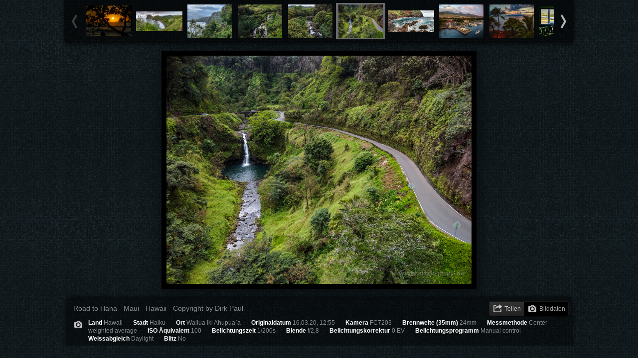

--- FILE ---
content_type: text/html
request_url: https://dirk-paul.de/Ausland/Hawaii/slides/DJI_0624.html
body_size: 10418
content:
<!DOCTYPE html>
<!--[if lt IE 8]><html prefix="og: http://ogp.me/ns# fb: http://ogp.me/ns/fb#" lang="de" class="no-js ie7 oldie"><![endif]-->
<!--[if IE 8]><html prefix="og: http://ogp.me/ns# fb: http://ogp.me/ns/fb#" lang="de" class="no-js ie8 oldie"><![endif]-->
<!--[if IE 9]><html prefix="og: http://ogp.me/ns# fb: http://ogp.me/ns/fb#" lang="de" class="no-js ie9"><![endif]-->
<!--[if gt IE 9]><!--> <html prefix="og: http://ogp.me/ns# fb: http://ogp.me/ns/fb#" lang="de" class="no-js"> <!--<![endif]-->
<head>
	<meta charset="UTF-8">
	<!--[if IE]><meta http-equiv="X-UA-Compatible" content="IE=edge"><![endif]-->
	<title>DJI 0624</title>
	<meta name="description" content="Road to Hana - Maui - Hawaii - Copyright by Dirk Paul">
	<meta name="generator" content="Created with jAlbum 39.0.1 &amp; Turtle 5.6.7, Dark Fabric style :: album creation date 12.01.26, 06:06">
	<meta name="keywords" content=""> 
	<meta property="og:url" content="http://dirk-paul.de/Ausland/Hawaii/slides/DJI_0624.html">
	<meta property="og:title" content="DJI 0624">
	<meta property="og:type" content="website">
	<meta property="og:description" content="Road to Hana - Maui - Hawaii - Copyright by Dirk Paul">
	<meta property="og:image" content="http://dirk-paul.de/Ausland/Hawaii/slides/DJI_0624.jpg">
	<link rel="image_src" href="http://dirk-paul.de/Ausland/Hawaii/slides/DJI_0624.jpg">
	<meta name="viewport" content="user-scalable=yes, width=1064, minimal-ui">
	<meta name="apple-mobile-web-app-status-bar-style" content="black-translucent">
	<meta name="apple-mobile-web-app-capable" content="yes">
	<meta name="format-detection" content="telephone=no">
	<meta name="robots" content="index,follow">
	<link rel="stylesheet" href="../../../res/common.css?v=5.6.7">
	<noscript><style>.helplink, #main header .title .controls.share, #main header .title .controls.search { display:none; }</style></noscript>
	<link rel="apple-touch-icon-precomposed" href="../../../res/apple-touch-icon-144x144-precomposed.png">
	<link rel="icon" href="../../../res/favicon-32x32.png" sizes="32x32">
	<!--[if IE]><link rel="shortcut icon" href="../../../res/favicon.ico"><![endif]-->
	<meta name="msapplication-TileColor" content="#1d95af">
	<meta name="msapplication-TileImage" content="../../../res/tileicon.png">
	<script src="../../../res/modernizr-2.6.2.min.js"></script>
<link rel="alternate" href="../album.rss" type="application/rss+xml">
</head>
<body id="slide" class="slide image sub-album">
	<!--[if lt IE 9]><p class="chromeframe">You are using an outdated browser. <a href="http://browsehappy.com/">Upgrade your browser today</a> to better experience this site.</p><![endif]-->
	<div id="mainbg">&nbsp;</div>
	<div id="widgetbg">&nbsp;</div>
	

	<div class="gallery" data-role="gallery">
		<div class="navigation">
			<div class="scrollbox">
				<div class="wrap"><ul class="cont load">
					<li><a  href="_DSC8375%20%282%29.html" title="<span class=&#34;nr&#34;>24</span>"><img src="../thumbs/_DSC8375%20%282%29.jpg" height="62" width="93" alt="_DSC8375 (2).jpg"></a></li><li><a  href="IMG_1083.html" title="<span class=&#34;nr&#34;>25</span>"><img src="../thumbs/IMG_1083.jpg" height="39" width="93" alt="IMG_1083.jpg" data-map="20.998472,-156.551558" data-mapid="0"></a></li><li><a  href="IMG_1506.html" title="<span class=&#34;nr&#34;>26</span>"><img src="../thumbs/IMG_1506.jpg" height="67" width="89" alt="IMG_1506.jpg" data-map="20.875395,-156.189322" data-mapid="1"></a></li><li><a  href="DJI_0643.html" title="<span class=&#34;nr&#34;>27</span>"><img src="../thumbs/DJI_0643.jpg" height="67" width="89" alt="DJI_0643.jpg" data-map="20.888658,-156.209699" data-mapid="2"></a></li><li><a  href="DJI_0590.html" title="<span class=&#34;nr&#34;>28</span>"><img src="../thumbs/DJI_0590.jpg" height="67" width="89" alt="DJI_0590.jpg" data-map="20.887513,-156.209794" data-mapid="3"></a></li><li><a  href="DJI_0624.html" title="<span class=&#34;nr&#34;>29</span>" class="active"><img src="../thumbs/DJI_0624.jpg" height="67" width="89" alt="DJI_0624.jpg" data-map="20.818681,-156.132759" data-mapid="4"></a></li><li><a  href="IMG_1359.html" title="<span class=&#34;nr&#34;>30</span>"><img src="../thumbs/IMG_1359.jpg" height="43" width="93" alt="IMG_1359.jpg" data-map="20.752206,-155.981339" data-mapid="5"></a></li><li><a  href="DJI_0568.html" title="<span class=&#34;nr&#34;>31</span>"><img src="../thumbs/DJI_0568.jpg" height="67" width="89" alt="DJI_0568.jpg" data-map="20.872044,-156.679378" data-mapid="6"></a></li><li><a  href="DJI_0577-HDR-Bearbeitet.html" title="<span class=&#34;nr&#34;>32</span>"><img src="../thumbs/DJI_0577-HDR-Bearbeitet.jpg" height="67" width="89" alt="DJI_0577-HDR-Bearbeitet.jpg"></a></li><li><a  href="_DSC8804%20%282%29.html" title="<span class=&#34;nr&#34;>33</span>"><img src="../thumbs/_DSC8804%20%282%29.jpg" height="59" width="93" alt="_DSC8804 (2).jpg"></a></li><li><a  href="_DSC0491-Bearbeitet.html" title="<span class=&#34;nr&#34;>34</span>"><img src="../thumbs/_DSC0491-Bearbeitet.jpg" height="62" width="93" alt="_DSC0491-Bearbeitet.jpg"></a></li><li><a  href="_DSC8954%20%282%29-HDR-Bearbeitet.html" title="<span class=&#34;nr&#34;>35</span>"><img src="../thumbs/_DSC8954%20%282%29-HDR-Bearbeitet.jpg" height="67" width="44" alt="_DSC8954 (2)-HDR-Bearbeitet.jpg"></a></li><li><a  href="_DSC0389-Bearbeitet_HDR.html" title="<span class=&#34;nr&#34;>36</span>"><img src="../thumbs/_DSC0389-Bearbeitet_HDR.jpg" height="67" width="44" alt="_DSC0389-Bearbeitet_HDR.jpg"></a></li><li><a  href="FCCD7768.html" title="<span class=&#34;nr&#34;>37</span>"><img src="../thumbs/FCCD7768.jpg" height="67" width="50" alt="FCCD7768.jpg" data-map="37.778033,-122.436214" data-mapid="7"></a></li><li><a  href="_DSC0474-HDR-Bearbeitet-Bearbeitet.html" title="<span class=&#34;nr&#34;>38</span>"><img src="../thumbs/_DSC0474-HDR-Bearbeitet-Bearbeitet.jpg" height="67" width="44" alt="_DSC0474-HDR-Bearbeitet-Bearbeitet.jpg"></a></li><li><a  href="WTCA2377.html" title="<span class=&#34;nr&#34;>39</span>"><img src="../thumbs/WTCA2377.jpg" height="50" width="93" alt="WTCA2377.jpg"></a></li>
				</ul></div>
			</div>
			<nav class="controls clearfix"><a href="DJI_0590.html" class="prev" title="Vorheriges Bild">&nbsp;</a><a class="up" href="../index.html" title="Zurück zur Übersicht">&nbsp;</a><a class="resize" title="Auf Fenstergröße anpassen">&nbsp;</a><a class="noresize" title="Normalgröße">&nbsp;</a><a class="hidethumbs" title="Miniaturen verbergen">&nbsp;</a><a class="showthumbs" title="Miniaturen anzeigen">&nbsp;</a><a class="hideinfo" title="Verberge Beschriftung / Info">&nbsp;</a><a class="showinfo" title="Zeige Beschriftung / Info">&nbsp;</a><a class="play" title="Diashow starten">&nbsp;</a><a class="pause" title="Diashow stoppen">&nbsp;</a><a class="next" href="IMG_1359.html" title="Nächstes Bild">&nbsp;</a></nav>
		</div>			
		<div class="img" id="img">
			<div class="bottom">
				<div class="cont">
					<div class="caption"><div class="comment">Road to Hana - Maui - Hawaii - Copyright by Dirk Paul</div></div>
				</div>
			</div>
			<div class="main image" style="width:1024px;height:768px;"><a href="IMG_1359.html"><img  src="DJI_0624.jpg" data-modified="0" data-size="10,87 MB" alt="DJI 0624" data-isimage="true" data-width="1024" data-height="768" data-meta="<b>Land</b> Hawaii &nbsp; &middot; &nbsp; <b>Stadt</b> Haiku &nbsp; &middot; &nbsp; <b>Ort</b> Wailua Iki Ahupua`a &nbsp; &middot; &nbsp; <b>Originaldatum</b> 16.03.20, 12:55 &nbsp; &middot; &nbsp; <b>Kamera</b> FC7203 &nbsp; &middot; &nbsp; <b>Brennweite (35mm)</b> 24mm &nbsp; &middot; &nbsp; <b>Messmethode</b> Center weighted average &nbsp; &middot; &nbsp; <b>ISO Äquivalent</b> 100 &nbsp; &middot; &nbsp; <b>Belichtungszeit</b> 1/200s &nbsp; &middot; &nbsp; <b>Blende</b> f/2,8 &nbsp; &middot; &nbsp; <b>Belichtungskorrektur</b> 0 EV &nbsp; &middot; &nbsp; <b>Belichtungsprogramm</b> Manual control &nbsp; &middot; &nbsp; <b>Weissabgleich</b> Daylight &nbsp; &middot; &nbsp; <b>Blitz</b> No"></a>
			</div>
		</div>
		<script>document.getElementById('img').style['display']='none';</script>
	</div>
	
	<div class="hook"><span class="hook-b">&nbsp;</span><span class="hook-c">&nbsp;</span><span class="hook-s">&nbsp;</span></div>
	
<script src="https://ajax.googleapis.com/ajax/libs/jquery/1.12.4/jquery.js"></script>
<script>window.jQuery || document.write('<script src="../../../res/jquery-1.12.4.min.js"><\/script>');</script>
<script src="../../../res/search.js?v=79" charset="utf-8"></script>
<script src="../../../res/all.min.js?v=5.6.7" charset="utf-8"></script>
<script>
	_jaWidgetBarColor='black';
	$(document).ready(function(){			
		var enableKeys=function(){return typeof _jaWidgetFocus==='undefined' || !_jaWidgetFocus;};
		$('.img').turtle({
			resPath:'../../../res',relPath:'Ausland/Hawaii/',level:2,firstPage:'IMG_1979.html',lastPage:'_DSC7559.html',indexPage:'../index.html',nextFoldersFirst:'../../Kanada/slides/_DSC2077-HDR-Bearbeitet.html',
			albumName:'Bilder Homepage',linkSlides:!0,uplink:'http://www.dirk-paul.de',homepageLinkText:'',afterLast:'backtoindex',rightClickProtect:!0,shares:{facebookLike:!0,twitterTweet:!0,googlePlus:!0,tumblrBtn:!0,pinItBtn:!0,facebook:!0,twitter:!0,gplus:!0,pinterest:!0,digg:!0,delicious:!0,myspace:!0,stumbleupon:!0,reddit:!0,email:!0},buttonLabels:!0,metaOn:!0,thumbsOn:!0,shareOn:!0,fitImage:!0,
			curr:28
		});
		$('.helplink').turtleHelp({index:!1,slide:!0});
		$('<img>',{src:'IMG_1359.jpg'});
		$('<img>',{src:'DJI_0590.jpg'});
		setTimeout(function(){if(typeof Search!=='undefined'){Search.init('../../..');}},100);
	});
	if(location.protocol!=='file:') {
		Modernizr.load({load:['https://platform.tumblr.com/v1/share.js','https://assets.pinterest.com/js/pinit.js']});
		setTimeout(function(){$.ajax({url:'https://apis.google.com/js/plusone.js',dataType:'script',parameters:{parsetags:'explicit'}});},500);
	}
	
</script>

<div id="jalbumwidgetcontainer"></div>
<script>
_jaSkin = "Turtle";
_jaStyle = "Dark Fabric.css";
_jaVersion = "39.0.1";
_jaGeneratorType = "desktop";
_jaLanguage = "de";
_jaPageType = "index";
_jaRootPath = "../../..";
_jaUserId = "899441";
var script = document.createElement("script");
script.type = "text/javascript";
script.src = "http"+("https:"==document.location.protocol?"s":"")+"://jalbum.net/widgetapi/load.js";
document.getElementById("jalbumwidgetcontainer").appendChild(script);
</script>


</body>
</html>


--- FILE ---
content_type: text/javascript
request_url: https://dirk-paul.de/res/search.js?v=79
body_size: 59610
content:
Search={
	makeSlides:true,
	folderThumb:'folderthumb.jpg',
	indexName:'index.html',
	thumbs:'thumbs',
	slides:'slides',
	ext:'html',
	urlEncode:true,
	sep:'-!-'
};
Search.data=[
	[ '', [  ] ],
	[ 'Ausland', [ 'index.html-!-Ausland-!--!-' ] ],
	[ 'Ausland/Hawaii', [ 'index.html-!-Hawaii-!-Hawaii (mit San Francisco)-!-','IMG_1937.jpg-!--!-Wailea - Maui - Hawaii - Copyright by Dirk Paul-!--!--!-0','IMG_1888.jpg-!--!-Wailea - Maui - Hawaii - Copyright by Dirk Paul-!--!--!-0','IMG_1717.jpg-!--!-Kihei - Mauii - Hawaii - Copyright by Dirk Paul-!--!--!-0','DJI_0696.jpg-!--!-Buckelwale - Maui - Hawaii - Copyright by Dirk Paul-!--!--!-0','DJI_0712.jpg-!--!-Buckelwale - Maui - Hawaii - Copyright by Dirk Paul-!--!--!-0','DJI_0711 (8).jpg-!--!-Buckelwale - Maui - Hawaii - Copyright by Dirk Paul-!--!--!-0','IMG_1535.jpg-!--!-Keanae Lookout - Maui - Hawaii - Copyright by Dirk Paul-!--!--!-0','IMG_1979.jpg-!--!-Wailea - Maui - Hawaii - Copyright by Dirk Paul-!--!--!-0','_DSC8806-Bearbeitet.jpg-!--!-Kalalau Trail - Kaui - Hawaii - Copyright by Dirk Paul-!--!--!-0','_DSC7945-Bearbeitet.jpg-!--!-Kauai - Hawaii - Copyright by Dirk Paul-!--!--!-0','_DSC7781-Bearbeitet-Bearbeitet.jpg-!--!-Na Pali Coast - Kauai - Hawaii - Copyright by Dirk Paul-!--!--!-0','_DSC8605.jpg-!--!-Na Pali Coast - Kauai - Hawaii - Copyright by Dirk Paul-!--!--!-0','_DSC8641-Bearbeitet.jpg-!--!-Na Pali Coast - Kauai - Hawaii - Copyright by Dirk Paul-!--!--!-0','_DSC7796-Pano-Bearbeitet-2.jpg-!--!-Na Pali Coast - Kauai - Hawaii - Copyright by Dirk Paul-!--!--!-0','DJI_0560-Bearbeitet.jpg-!--!-Wailua Falls - Kauai - Hawaii - Copyright by Dirk Paul-!--!--!-0','_DSC0052.jpg-!--!-Maui - Hawaii - Copyright by Dirk Paul-!--!--!-0','P3190256-Bearbeitet.jpg-!--!-Maui - Hawaii - Copyright by Dirk Paul-!--!--!-0','_DSC8222 (2).jpg-!--!-Maui - Hawaii - Copyright by Dirk Paul-!--!--!-0','_DSC8523-Bearbeitet.jpg-!--!-Kaui - Hawaii - Copyright by Dirk Paul-!--!--!-0','_DSC8381-Pano-Bearbeitet-2.jpg-!--!-Waimea Canyon - Hawaii - Copyright by Dirk Paul-!--!--!-0','_DSC7739.jpg-!--!-Waimea Canyon - Kauai - Hawaii - Copyright by Dirk Paul-!--!--!-0','_DSC8831-HDR.jpg-!--!-Kalalau Trail - Kaui - Hawaii - Copyright by Dirk Paul-!--!--!-0','DJI_0624.jpg-!--!-Road to Hana - Maui - Hawaii - Copyright by Dirk Paul-!--!--!-0','DJI_0590.jpg-!--!-Road to Hana - Maui - Hawaii - Copyright by Dirk Paul-!--!--!-0','DJI_0643.jpg-!--!-Road to Hana - Maui - Hawaii - Copyright by Dirk Paul-!--!--!-0','IMG_1506.jpg-!--!-Road to Hana - Maui - Hawaii - Copyright by Dirk Paul-!--!--!-0','IMG_1083.jpg-!--!-Maui - Hawaii - Copyright by Dirk Paul-!--!--!-0','_DSC8375 (2).jpg-!--!-Kapaa - Kauai - Hawaii - Copyright by Dirk Paul-!--!--!-0','_DSC8672 (2).jpg-!--!-Maui - Hawaii - Copyright by Dirk Paul-!--!--!-0','_DSC0389-Bearbeitet_HDR.jpg-!--!-Painted Ladies - San Francisco - Copyright by Dirk Paul-!--!--!-0','_DSC8954 (2)-HDR-Bearbeitet.jpg-!--!-San Francisco - Copyright by Dirk Paul-!--!--!-0','_DSC0491-Bearbeitet.jpg-!--!-San Francisco - Copyright by Dirk Paul-!--!--!-0','_DSC8804 (2).jpg-!--!-Kahalui Airport - Maui - Hawaii - Copyright by Dirk Paul-!--!--!-0','DJI_0577-HDR-Bearbeitet.jpg-!--!-Lahaina - Maui - Hawaii - Copyright by Dirk Paul-!--!--!-0','DJI_0568.jpg-!--!-Lahaina - Maui - Hawaii - Copyright by Dirk Paul-!--!--!-0','IMG_1359.jpg-!--!-Red Sand Beach in Hana - Maui - Hawaii - Copyright by Dirk Paul-!--!--!-0','_DSC7559.jpg-!--!-Grönland aus 10km Höhe - Copyright by Dirk Paul-!--!--!-0','IMG_2090-Bearbeitet.jpg-!--!-Golden Gate Bridge - San Francisco - Copyright by Dirk Paul-!--!--!-0','WTCA2377.jpg-!--!-Golden Gate Bridge - San Francisco - Copyright by Dirk Paul-!--!--!-0','_DSC0474-HDR-Bearbeitet-Bearbeitet.jpg-!--!-Golden Gate Bridge - San Francisco - Copyright by Dirk Paul-!--!--!-0','FCCD7768.jpg-!--!-San Francisco - Copyright by Dirk Paul-!--!--!-0' ] ],
	[ 'Ausland/Kanada', [ 'index.html-!-Kanada-!--!-','_DSC2077-HDR-Bearbeitet.jpg-!--!-Kanada - Blick auf Banff vom Sulphur Mountain - Copyright by Dirk Paul-!-2018, Banff, Kanada, Sulphur Mountain-!--!-0','_DSC2380-Pano-Bearbeitet.jpg-!--!-Kanada - Lake Louise - Copyright by Dirk Paul-!-2018, Kanada-!--!-0','SHHVE3091.jpg-!--!-Kanada - Copyright by Dirk Paul-!-2018, Kanada-!--!-0','_DSC2296-HDR.jpg-!--!-Kanada - Copyright by Dirk Paul-!-2018, Kanada-!--!-0','_DSC2404-Pano.jpg-!--!-Kanada - Lake Louise - Copyright by Dirk Paul-!-2018, Kanada-!--!-0','_DSC2209-HDR-Bearbeitet.jpg-!--!-Kanada - Blick auf das Fairmont Banff Springs - Copyright by Dirk Paul-!-2018, Kanada-!--!-0','_DSC2244.jpg-!--!-Kanada - Johnston Canyon - Copyright by Dirk Paul-!-2018, Kanada-!--!-0','_DSC5388-Bearbeitet.jpg-!--!-Kanada - Johnston Canyon - Copyright by Dirk Paul-!-2018, Kanada-!--!-0','_DSC2707-Pano-Bearbeitet-3.jpg-!--!-Kanada - Copyright by Dirk Paul-!-2018, Kanada-!--!-0','_DSC2656-Pano-Bearbeitet.jpg-!--!-Kanada - Saskatchewan-Gletscher - Copyright by Dirk Paul-!-2018, Kanada-!--!-0','_DSC2574-Pano-Bearbeitet.jpg-!--!-Kanada - Saskatchewan River - Copyright by Dirk Paul-!-2018, Kanada-!--!-0','_DSC7654-Bearbeitet.jpg-!--!-Kanada - Peyto Lake - Copyright by Dirk Paul-!-2018, Kanada-!--!-0','_DSC2504.jpg-!--!-Kanada - Copyright by Dirk Paul-!-2018, Kanada-!--!-0','_DSC2450-HDR-Bearbeitet.jpg-!--!-Kanada - Moraine Lake - Copyright by Dirk Paul-!-2018, Kanada-!--!-0','_DSC2486-Bearbeitet.jpg-!--!-Kanada - Takakkaw Falls - Copyright by Dirk Paul-!-2018, Kanada-!--!-0','_DSC2741-HDR-Pano-Bearbeitet.jpg-!--!-Kanada - Maligne Lake - Copyright by Dirk Paul-!-2018, Kanada-!--!-0','_DSC5425.jpg-!--!-Kanada - Dieser Hirsch wollte das Auto \"anschieben\" - Copyright by Dirk Paul-!-2018, Kanada-!--!-0','_DSC2820-Bearbeitet.jpg-!--!-Kanada - Pyramid Mountain - Copyright by Dirk Paul-!-2018, Kanada-!--!-0','_DSC5418.jpg-!--!-Kanada - Einen stattlichen Elch aus nächter Nähe beobachten - Copyright by Dirk Paul-!-2018, Kanada-!--!-0','_DSC2845-Pano-Bearbeitet.jpg-!--!-Kanada - Pyramid Lake - Copyright by Dirk Paul-!-2018, Kanada-!--!-0','_DSC2717-Bearbeitet.jpg-!--!-Kanada - Pyramid Lake - Copyright by Dirk Paul-!-2018, Kanada-!--!-0','_DSC5390.jpg-!--!-Kanada - Ein Wapiti-Hirsch sitzt am Straßenrand - Copyright by Dirk Paul-!-2018, Kanada-!--!-0','_DSC5365.jpg-!--!-Kanada - Ein Pika sammelt Gras - Copyright by Dirk Paul-!-2018, Kanada, Pika, Sulphur Mountain-!--!-0','_DSC3016-Bearbeitet.jpg-!--!-Kanada - Moul Falls - Copyright by Dirk Paul-!-2018, Kanada-!--!-0','_DSC7776.jpg-!--!-Kanada - Ein Lachs kämft sich den Fluß hinauf - Copyright by Dirk Paul-!-2018, Kanada-!--!-0','_DSC2940-Bearbeitet.jpg-!--!-Kanada - Helmcken Falls - Copyright by Dirk Paul-!-2018, Kanada-!--!-0','_DSC2935-Bearbeitet.jpg-!--!-Kanada - Dawson Falls - Copyright by Dirk Paul-!-2018, Kanada-!--!-0','_DSC2912.jpg-!--!-Kanada - Spahat Falls - Copyright by Dirk Paul-!-2018, Kanada-!--!-0','_DSC2866-Bearbeitet.jpg-!--!-Kanada - Rearguard Falls - Copyright by Dirk Paul-!-2018, Kanada-!--!-0','_DSC5520.jpg-!--!-Kanada - Ein Streifenhörnchen - Copyright by Dirk Paul-!-2018, Kanada-!--!-0','_DSC3212-Pano-Bearbeitet.jpg-!--!-Kanada - Whistler Mountain, High Note Trail - Copyright by Dirk Paul-!-2018, Kanada-!--!-0','_DSC5509.jpg-!--!-Kanada - ein Murmeltier auf dem Whistler Mountain -  Copyright by Dirk Paul-!-2018, Kanada-!--!-0','_DSC3181.jpg-!--!-Kanada - Whistler Mountain, High Note Trail -  Copyright by Dirk Paul-!-2018, Kanada-!--!-0','_DSC3160.jpg-!--!-Kanada - ein Murmeltier auf dem Whistler Mountain -  Copyright by Dirk Paul-!-2018, Kanada-!--!-0','_DSC3042-Bearbeitet.jpg-!--!-Kanada - Copyright by Dirk Paul-!-2018, Kanada-!--!-0','_DSC3033-Pano-Bearbeitet.jpg-!--!-Kanada - Copyright by Dirk Paul-!-2018, Kanada-!--!-0','_DSC5712.jpg-!--!-Kanada - Zwei Buckelwale beim Luft holen - Copyright by Dirk Paul-!-2018, Kanada-!--!-0','_DSC3307-Pano-Bearbeitet.jpg-!--!-Kanada - Smuggler Cove - Copyright by Dirk Paul-!-2018, Kanada-!--!-0','_DSC3275-Bearbeitet.jpg-!--!-Kanada - Shannon Falls - Copyright by Dirk Paul-!-2018, Kanada-!--!-0','_DSC3250-Bearbeitet.jpg-!--!-Kanada - Brandywine Falls - Copyright by Dirk Paul-!-2018, Kanada-!--!-0','_DSC3243-Bearbeitet.jpg-!--!-Kanada - Copyright by Dirk Paul-!-2018, Kanada-!--!-0','_DSC3237.jpg-!--!-Kanada - Copyright by Dirk Paul-!-2018, Kanada-!--!-0','IMG_8070.jpg-!--!-Kanada - Whistler, Peak-2-Peak-Gondola, Weltrekord wegen der Spannlänge und Hubhöhe - Copyright by Dirk Paul-!-2018, Kanada-!--!-0','_DSC3446-Bearbeitet.jpg-!--!-Kanada - Little Qualicum Falls - Copyright by Dirk Paul-!-2018, Kanada-!--!-0','_DSC3426.jpg-!--!-Kanada - Elk Falls - Copyright by Dirk Paul-!-2018, Kanada-!--!-0','_DSC7930.jpg-!--!-Kanada - eine interessierte Robbe schaut beim Schnocheln vorbei - Copyright by Dirk Paul-!-2018, Kanada-!--!-0','_DSC6056.jpg-!--!-Kanada - Ein Buckelwal taucht ab - Copyright by Dirk Paul-!-2018, Kanada-!--!-0','_DSC7893.jpg-!--!-Kanada - Seelöwen beim Schnorcheln beobachten - Copyright by Dirk Paul-!-2018, Kanada-!--!-0','_DSC5972-Pano.jpg-!--!-Kanada - Blick von Vancouver Island auf das Festland - Copyright by Dirk Paul-!-2018, Kanada-!--!-0','_DSC3383.jpg-!--!-Kanada - Copyright by Dirk Paul-!-2018, Kanada-!--!-0','_DSC3868-Bearbeitet.jpg-!--!-Kanada - Tonquin Park - Copyright by Dirk Paul-!-2018, Kanada-!--!-0','_DSC3738-Bearbeitet.jpg-!--!-Kanada - Tonquin Park - Copyright by Dirk Paul-!-2018, Kanada-!--!-0','_DSC3727.jpg-!--!-Kanada - Tofino - Copyright by Dirk Paul-!-2018, Kanada-!--!-0','_DSC3676-Pano.jpg-!--!-Kanada - Pacific Rim National Park, Long Beach - Copyright by Dirk Paul-!-2018, Kanada-!--!-0','_DSC6213.jpg-!--!-Kanada - Pacific Rim National Park, Wellenreiter am Long Beach - Copyright by Dirk Paul-!-2018, Kanada-!--!-0','_DSC3582-Pano-Bearbeitet.jpg-!--!-Kanada - Ucluelet - Copyright by Dirk Paul-!-2018, Kanada-!--!-0','_DSC3544-Bearbeitet.jpg-!--!-Kanada - Ucluelet - Copyright by Dirk Paul-!-2018, Kanada-!--!-0','_DSC8372-Bearbeitet.jpg-!--!-Kanada - ein Orca-Wal zieht dicht am Boot vorbei - Copyright by Dirk Paul-!-2018, Kanada-!--!-0','_DSC6382-Pano-Bearbeitet-2.jpg-!--!-Kanada - Ucluelet - Copyright by Dirk Paul-!-2018, Kanada-!--!-0','_DSC3916-Bearbeitet.jpg-!--!-Kanada - Ucluelet - Copyright by Dirk Paul-!-2018, Kanada-!--!-0','_DSC6363-Bearbeitet.jpg-!--!-Kanada - Ucluelet - Copyright by Dirk Paul-!-2018, Kanada-!--!-0','_DSC3908-Bearbeitet.jpg-!--!-Kanada - Florencia Bay Beach - Copyright by Dirk Paul-!-2018, Kanada-!--!-0','_DSC3867-Bearbeitet.jpg-!--!-Kanada - South Beach Tofino - Copyright by Dirk Paul-!-2018, Kanada-!--!-0','_DSC6323-Bearbeitet.jpg-!--!-Kanada - Muscheln bevölkern die Steine am Strand- Copyright by Dirk Paul-!-2018, Kanada-!--!-0','_DSC4178-Pano.jpg-!--!-Kanada - Vancouver mit Hafen für Wasserflugzeuge - Copyright by Dirk Paul-!-2018, Kanada-!--!-0','_DSC4125-Pano-Bearbeitet.jpg-!--!-Kanada - Vancouver bei Nacht -  Copyright by Dirk Paul-!-2018, Kanada-!--!-0','_DSC6448-Bearbeitet.jpg-!--!-Kanada - Vancouver mit Blick auf Burnaby und den Eagle Mountain - Copyright by Dirk Paul-!-2018, Kanada-!--!-0','_DSC4038-Pano-Bearbeitet.jpg-!--!-Kanada - Vancouver bei Sonnenuntergang - Copyright by Dirk Paul-!-2018, Kanada-!--!-0','_DSC6435-Bearbeitet.jpg-!--!-Kanada - Prevost Island - Copyright by Dirk Paul-!-2018, Kanada-!--!-0','_DSC3991-Pano.jpg-!--!-Kanada - Victoria, Inner Harbour - Copyright by Dirk Paul-!-2018, Kanada-!--!-0','_DSC3960-Pano.jpg-!--!-Kanada - Vancouver, Floating Homes - Copyright by Dirk Paul-!-2018, Kanada-!--!-0','_DSC4304.jpg-!--!-Kanada - Vancouver, Sunset Beach - Copyright by Dirk Paul-!-2018, Kanada-!--!-0','_DSC6515-Pano.jpg-!--!-Kanada - Vancouver, Sunset Beach - Copyright by Dirk Paul-!-2018, Kanada-!--!-0','_DSC6511.jpg-!--!-Kanada - Vancouver, Sunset Beach - Copyright by Dirk Paul-!-2018, Kanada-!--!-0','_DSC6509-Pano.jpg-!--!-Kanada - Vancouver, Sunset Beach - Copyright by Dirk Paul-!-2018, Kanada-!--!-0','_DSC4293.jpg-!--!-Kanada - Vancouver, die Tanker parken in der Bucht - Copyright by Dirk Paul-!-2018, Kanada-!--!-0','_DSC4169.jpg-!--!-Kanada - Vancouver - Copyright by Dirk Paul-!-2018, Kanada-!--!-0','_DSC4282-Pano.jpg-!--!-Kanada - Vancouver - Copyright by Dirk Paul-!-2018, Kanada-!--!-0','_DSC4323.jpg-!--!-Kanada - Vancouver, Sunset Beach - Copyright by Dirk Paul-!-2018, Kanada-!--!-0' ] ],
	[ 'Ausland/AIDA-Metropolen', [ 'index.html-!-AIDA-Metropolen-!--!-','_DSC3480-Pano.jpg-!--!-Hamburg  - Copyright by Dirk Paul-!-2017, AIDA, Kreuzfahrt, Metropolen-!--!-0','_DSC3955-HDR.jpg-!--!-Salisbury Seniorenresidenz seit 1794 - Copyright by Dirk Paul-!-2017, AIDA, Kreuzfahrt, Metropolen-!--!-0','_DSC3958-HDR.jpg-!--!-Salisbury Seniorenresidenz seit 1794 - Copyright by Dirk Paul-!-2017, AIDA, Kreuzfahrt, Metropolen-!--!-0','_DSC4054.jpg-!--!-Kreidefelsen von Étretat - Copyright by Dirk Paul-!-2017, AIDA, Kreuzfahrt, Metropolen-!--!-0','_DSC3911-HDR-Pano.jpg-!--!-Kathedrale von Salisbury -  Copyright by Dirk Paul-!-2017, AIDA, Kreuzfahrt, Metropolen-!--!-0','_DSC3645-HDR.jpg-!--!-Sonnenaufgang auf der AIDAPrima -  Copyright by Dirk Paul-!-2017, AIDA, Kreuzfahrt, Metropolen-!--!-0','_DSC3657-HDR.jpg-!--!-Sonnenaufgang auf der AIDAPrima -  Copyright by Dirk Paul-!-2017, AIDA, Kreuzfahrt, Metropolen-!--!-0','_DSC3587.jpg-!--!-Die AIDAPrima kämpft mit Orkanböen auf der Nordsee -  Copyright by Dirk Paul-!-2017, AIDA, Kreuzfahrt, Metropolen-!--!-0','_DSC4381-Pano.jpg-!--!-Rotterdam -  Copyright by Dirk Paul-!-2017, AIDA, Kreuzfahrt, Metropolen-!--!-0','_DSC4354-HDR-Pano.jpg-!--!-Rotterdam -  Copyright by Dirk Paul-!-2017, AIDA, Kreuzfahrt, Metropolen-!--!-0','_DSC4266.jpg-!--!-Brügge -  Copyright by Dirk Paul-!-2017, AIDA, Kreuzfahrt, Metropolen-!--!-0','_DSC4253.jpg-!--!-Brügge -  Copyright by Dirk Paul-!-2017, AIDA, Kreuzfahrt, Metropolen-!--!-0','_DSC4239-Pano.jpg-!--!-Brügge -  Copyright by Dirk Paul-!-2017, AIDA, Kreuzfahrt, Metropolen-!--!-0','_DSC4171.jpg-!--!-Die AIDAPrima verlässt Le Havre -  Copyright by Dirk Paul-!-2017, AIDA, Kreuzfahrt, Metropolen-!--!-0','_DSC4102-Pano.jpg-!--!-Kreidefelsen und Étretat - Copyright by Dirk Paul-!-2017, AIDA, Kreuzfahrt, Metropolen-!--!-0','_DSC4628-Pano-Bearbeitet.jpg-!--!-Rotterdam -  Copyright by Dirk Paul-!-2017, AIDA, Kreuzfahrt, Metropolen-!--!-0','_DSC4602.jpg-!--!-Die AIDA fällt kaum auf im Hafen von Rotterdam -  Copyright by Dirk Paul-!-2017, AIDA, Kreuzfahrt, Metropolen-!--!-0','_DSC4546.jpg-!--!-Rotterdam - Copyright by Dirk Paul-!-2017, AIDA, Kreuzfahrt, Metropolen-!--!-0','_DSC4475.jpg-!--!-Amsterdam -  Copyright by Dirk Paul-!-2017, AIDA, Kreuzfahrt, Metropolen-!--!-0','_DSC4441-HDR.jpg-!--!-Amsterdam -  Copyright by Dirk Paul-!-2017, AIDA, Kreuzfahrt, Metropolen-!--!-0','_DSC4437-HDR.jpg-!--!-Amsterdam -  Copyright by Dirk Paul-!-2017, AIDA, Kreuzfahrt, Metropolen-!--!-0','_DSC4418.jpg-!--!-Amsterdam -  Copyright by Dirk Paul-!-2017, AIDA, Kreuzfahrt, Metropolen-!--!-0','_DSC4715-Pano.jpg-!--!-das Hafengebiet von Rotterdam aus der Ferne - Copyright by Dirk Paul-!-2017, AIDA, Kreuzfahrt, Metropolen-!--!-0','_DSC4697.jpg-!--!-riesiges Hafengebiet in Rotterdam - Copyright by Dirk Paul-!-2017, AIDA, Kreuzfahrt, Metropolen-!--!-0','_DSC4683.jpg-!--!-riesiges Hafengebiet in Rotterdam - Copyright by Dirk Paul-!-2017, AIDA, Kreuzfahrt, Metropolen-!--!-0','_DSC4655-Pano-Bearbeitet.jpg-!--!-Rotterdam -  Copyright by Dirk Paul-!-2017, AIDA, Kreuzfahrt, Metropolen-!--!-0' ] ],
	[ 'Ausland/Malediven', [ 'index.html-!-Malediven-!--!-','Malediven (166).jpg-!--!-Embudu Village Malediven 2016 Copyright by Dirk Paul-!--!--!-0','_DSC6539-Bearbeitet-2.jpg-!--!-Mantarochen (ca. 3 Meter Spannweite) Embudu Village Malediven 2016 Copyright by Dirk Paul-!-Malediven-!--!-0','Malediven (171).jpg-!--!-Mantarochen (ca. 3 Meter Spannweite) Embudu Village Malediven 2016 Copyright by Dirk Paul-!--!--!-0','Malediven (124).jpg-!--!-Einsiedlerkrebse auf Embudu Village Malediven 2016 Copyright by Dirk Paul-!--!--!-0','Malediven (106).jpg-!--!-Embudu Village Malediven 2016 Copyright by Dirk Paul-!--!--!-0','Malediven (180).jpg-!--!-Einsiedlerkrebs Embudu Village Malediven 2016 Copyright by Dirk Paul-!--!--!-0','Malediven (78).jpg-!--!-Male Malediven 2016 Copyright by Dirk Paul-!--!--!-0','Malediven (145).jpg-!--!-Schattige Hängeschaukel auf Embudu Village Malediven 2016 Copyright by Dirk Paul-!--!--!-0','Malediven (72).jpg-!--!-Schildkröte im Hausriff Embudu Village Malediven 2016 Copyright by Dirk Paul-!--!--!-0','Malediven (198).jpg-!--!-Schildkröte im Hausriff Embudu Village Malediven 2016 Copyright by Dirk Paul-!--!--!-0','Malediven (181).jpg-!--!-Ein wenige Zentimeter großer Tintenfisch Embudu Village Malediven 2016 Copyright by Dirk Paul-!--!--!-0','Malediven (58).jpg-!--!-Tintenfisch Embudu Village Malediven 2016 Copyright by Dirk Paul-!--!--!-0','Malediven (69).jpg-!--!-Ein Doktorfisch lässt sich die Kiemen putzen Embudu Village Malediven 2016 Copyright by Dirk Paul-!--!--!-0','_DSC6558-Bearbeitet.jpg-!--!-Fischschwarm schwimmt ins Licht Embudu Village Malediven 2016 Copyright by Dirk Paul-!-Malediven-!--!-0','Malediven (172).jpg-!--!-Mantarochen (ca. 3 Meter Spannweite) Embudu Village Malediven 2016 Copyright by Dirk Paul-!--!--!-0','Malediven (216).jpg-!--!-Downtown Dubai 2016 Copyright by Dirk Paul-!--!--!-0','Malediven (215).jpg-!--!-Schlangestehen für den Start am Flughafen Dubai 2016 Copyright by Dirk Paul-!--!--!-0','Malediven (152).jpg-!--!-Schildkröte holt Luft Embudu Village Malediven 2016 Copyright by Dirk Paul-!--!--!-0' ] ],
	[ 'Ausland/Island', [ 'index.html-!-Island-!--!-','DP2_3006-Bearbeitet-2.jpg-!--!-Island 2015 Copyright by Dirk Paul-!-2015, Island-!--!-0','17_DP2_2979.jpg-!--!-Vulkankoppel Island 2015 Copyright by Dirk Paul-!-2015, Island-!--!-0','DSC01094.jpg-!--!-Vatnajökull Island 2015 Copyright by Dirk Paul-!-2015, Island-!--!-0','DP2_3316.jpg-!--!-Gullfoss Island 2015 Copyright by Dirk Paul-!-2015, Island-!--!-0','DP2_3281.jpg-!--!-Seljalandsfoss Island 2015 Copyright by Dirk Paul-!-2015, Island-!--!-0','DSC00177.jpg-!--!-Polarfuchs Island 2015 Copyright by Dirk Paul-!-2015, Island-!--!-0','DSC00960.jpg-!--!-Jökulsárlón Island 2015 Copyright by Dirk Paul-!-2015, Island-!--!-0','DSC01098-Bearbeitet.jpg-!--!-Jökulsárlón Island 2015 Copyright by Dirk Paul-!-2015, Island-!--!-0','DP2_3067.jpg-!--!-Island Copyright 2015 by Dirk Paul-!-2015, Island-!--!-0','DSC00739.jpg-!--!-Island 2015 Copyright by Dirk Paul-!-2015, Island-!--!-0','DSC00891.jpg-!--!-Ringstrasse 1 Island 2015 Copyright by Dirk Paul-!-2015, Island-!--!-0','DSC00924.jpg-!--!-Island 2015 Copyright by Dirk Paul-!-2015, Island-!--!-0','DSC01059.jpg-!--!-Skaftafellsjökull Island 2015 Copyright by Dirk Paul-!-2015, Island-!--!-0','DSC01260.jpg-!--!-Island 2015 Copyright by Dirk Paul-!-2015, Island-!--!-0','DP2_3079.jpg-!--!-Goðafoss Island 2015 Copyright by Dirk Paul-!-2015, Island-!--!-0','DSC01485.jpg-!--!-Gysir Strokkur Island 2015 Copyright by Dirk Paul-!-2015, Island-!--!-0','DSC01449.jpg-!--!-Gysir Strokkur Island 2015 Copyright by Dirk Paul-!-2015, Island-!--!-0','DSC00663.jpg-!--!-Island 2015 Copyright by Dirk Paul-!-2015, Island-!--!-0','DSC00496.jpg-!--!-Strasse 767 Island 2015 Copyright by Dirk Paul-!-2015, Island-!--!-0','DSC00533.jpg-!--!-Island 2015 Copyright by Dirk Paul-!-2015, Island-!--!-0','DSC00262.jpg-!--!-Kirkjufellsfoss Grundarfjörður auf Snæfellsnes Island 2015 Copyright by Dirk Paul-!-2015, Island-!--!-0','DSC00464.jpg-!--!-Glaumbær Island 2015 Copyright by Dirk Paul-!-2015, Island-!--!-0','DSC01531.jpg-!--!-Strasse 26 Island 2015 Copyright by Dirk Paul-!-2015, Island-!--!-0','IMG_5790.jpg-!--!-Island 2015 Copyright by Dirk Paul-!-2015, Island-!--!-0','DSC00434.jpg-!--!-Island 2015 Copyright by Dirk Paul-!-2015, Island-!--!-0','DSC00274.jpg-!--!-Snæfellsnes Island 2015 Copyright by Dirk Paul-!-2015, Island-!--!-0','DSC00251.jpg-!--!-Island 2015 Copyright by Dirk Paul-!-2015, Island-!--!-0','DSC00625.jpg-!--!-Námaskarð Island 2015 Copyright by Dirk Paul-!-2015, Island-!--!-0','DSC00522.jpg-!--!-Eyjafjörður Island 2015 Copyright by Dirk Paul-!-2015, Island-!--!-0','DSC00582.jpg-!--!-Island 2015 Copyright by Dirk Paul-!-2015, Island-!--!-0','DSC00633.jpg-!--!--!-2015, Island-!--!-0','DP2_2994.jpg-!--!-Glymer Island 2015 Copyright by Dirk Paul-!-2015, Island-!--!-0','IMG_5887.jpg-!--!-Buckelwal Island 2015 Copyright by Dirk Paul-!-2015, Island-!--!-0','IMG_5904.jpg-!--!-Walbeobachtungstour Húsavík Island 2015 Copyright by Dirk Paul-!-2015, Island-!--!-0','IMG_5840.jpg-!--!-Hofsstaðir Island 2015 Copyright by Dirk Paul-!-2015, Island-!--!-0' ] ],
	[ 'Ausland/GemischteZiele', [ 'index.html-!-GemischteZiele-!--!-','IMG_8571.jpg-!--!-Rheinfall bei Schaffhausen, Schweiz, Copyright 2024 by Dirk Paul-!--!--!-0','IMG_8727.jpg-!--!-Edinburgh, Schottland, Copyright 2023 by Dirk Paul-!--!--!-0','IMG_4396.JPG-!--!-Korsika, Frankreich, Copyright 2024 by Dirk Paul-!--!--!-0','IMG_4439.JPG-!--!--!--!--!-0','IMG_9585.jpg-!--!-Edinburgh, Schottland, Copyright 2023 by Dirk Paul-!--!--!-0','81055D39-F1C1-4DD8-8F77-E1D27C87724B.JPG-!--!-Korsika, Frankreich, Copyright 2024 by Dirk Paul-!--!--!-0','IMG_4182.JPG-!--!-Korsika, Frankreich, Copyright 2024 by Dirk Paul-!--!--!-0','IMG_4247.JPG-!--!-Korsika, Frankreich, Copyright 2024 by Dirk Paul-!--!--!-0','IMG_1837.jpg-!--!-Garachico, Teneriffa, Spanien, Copyright 2022 by Dirk Paul-!--!--!-0','IMG_6472.jpg-!--!-Ponta Delgada, Madeira, Portugal,  Copyright 2023 by Dirk Paul-!-2023, Madeira, Wikinger-!--!-0','IMG_6476.jpg-!--!-Ponta Delgada, Madeira, Portugal,  Copyright 2023 by Dirk Paul-!-2023, Madeira, Wikinger-!--!-0','IMG_6358.jpg-!--!-Madeira, Portugal,  Copyright 2023 by Dirk Paul-!-2023, Madeira, Wikinger-!--!-0','IMG_7125-Bearbeitet.jpg-!--!-Madeira, Portugal,  Copyright 2023 by Dirk Paul-!-2023, Madeira, Wikinger-!--!-0','IMG_9352.jpg-!--!-Tantallon Castle,  Schottland, Copyright 2023 by Dirk Paul-!--!--!-0','IMG_9688.jpg-!--!-Edinburgh, Schottland, Copyright 2023 by Dirk Paul-!--!--!-0','IMG_9178.jpg-!--!-Mallorca, 2014 Copyright 2014 by Dirk Paul-!--!--!-0','DP1_3237.jpg-!--!-Großglockner Hochalpenstraße in Österreich, Copyright 2011 by Dirk Paul-!-Österreich-!--!-0','DP1_3240-Bearbeitet.jpg-!--!-Großglockner Hochalpenstraße in Österreich, Copyright 2011 by Dirk Paul-!-Österreich-!--!-0','IMG_6142.JPG-!--!-Thun, Schweiz, 2013  Copyright by Dirk Paul-!--!--!-0','_DSC0916-Pano-Bearbeitet-2.jpg-!--!-Salzburg, Österreich, Copyright 2021 by Dirk Paul-!--!--!-0','IMG_7693-Bearbeitet.jpg-!--!-Schloss Hellbrunn mit Salzburg im Hintergrund, Österreich, Copyright 2021 by Dirk Paul-!--!--!-0','IMG_1627.jpg-!--!-Riu Palace, Teneriffa, Spanien, Copyright 2022 by Dirk Paul-!--!--!-0','23 DSC03590-25.jpg-!--!-London, Tower Bridge, Copyright 2014 by Dirk Paul-!--!--!-0','DSC03743.jpg-!--!-London, Copyright 2014 by Dirk Paul-!--!--!-0','DSC04697-Bearbeitet-2.jpg-!--!-Mallorca, 2014 Copyright 2014 by Dirk Paul-!--!--!-0','IMG_9030.jpg-!--!-Mallorca, 2014 Copyright 2014 by Dirk Paul-!--!--!-0','DSC04972.jpg-!--!-Mallorca, 2014 Copyright 2014 by Dirk Paul-!--!--!-0','DSC05139.jpg-!--!-Mallorca, 2014 Copyright 2014 by Dirk Paul-!--!--!-0','DSC05243.jpg-!--!-Mallorca, 2014 Copyright 2014 by Dirk Paul-!--!--!-0','DSC03483.jpg-!--!-London Copyright 2014 by Dirk Paul-!--!--!-0','DSC03485.jpg-!--!-London, Copyright 2014 by Dirk Paul-!--!--!-0','DSC03572-20.jpg-!--!-London, Copyright 2014 by Dirk Paul-!--!--!-0','DSC03585.jpg-!--!-London, Copyright 2014 by Dirk Paul-!--!--!-0','21 DSC03587-23.jpg-!--!-London, Copyright 2014 by Dirk Paul-!--!--!-0','22 DSC03588-24.jpg-!--!-London, Copyright 2014 by Dirk Paul-!--!--!-0','DSC03553.jpg-!--!-London, Copyright 2014 by Dirk Paul-!--!--!-0','DP1_9142.jpg-!--!-Schweiz Copyright 2013 by Dirk Paul-!--!--!-0','DP1_9269.jpg-!--!-Schweiz Copyright 2013 by Dirk Paul-!--!--!-0','DP1_9311-Bearbeitet-2.jpg-!--!-Schweiz Copyright 2013 by Dirk Paul-!--!--!-0','DP2_0553-Bearbeitet.jpg-!--!-Lanzarote 2013 by Dirk Paul-!--!--!-0','DP2_0628-Bearbeitet.jpg-!--!-Lanzarote Copyright 2013 by Dirk Paul-!--!--!-0','DP2_0693-Bearbeitet.jpg-!--!-Lanzarote Copyright 2013 by Dirk Paul-!--!--!-0','DP2_0731-Bearbeitet.jpg-!--!-Lanzarote Copyright 2013 by Dirk Paul-!--!--!-0','DP1_9258-Bearbeitet-2.jpg-!--!-Schweiz Copyright 2013 by Dirk Paul-!--!--!-0','DP1_9026.jpg-!--!-Schweiz Copyright 2013 by Dirk Paul-!--!--!-0','DP1_9047-Bearbeitet.jpg-!--!-Schweiz Copyright 2013 by Dirk Paul-!--!--!-0','DP1_9463-Bearbeitet-Bearbeitet.jpg-!--!-Thuner See, Schweiz Copyright 2013 by Dirk Paul-!--!--!-0','DP1_9109-Bearbeitet-2.jpg-!--!-Schweiz Copyright 2013 by Dirk Paul-!--!--!-0','DP1_9136.jpg-!--!-Schweiz Copyright 2013 by Dirk Paul-!--!--!-0','DP1_9140.jpg-!--!-Schweiz Copyright 2013 by Dirk Paul-!--!--!-0','DP1_5353_292-Bearbeitet-2.jpg-!--!-Schottland  Schottland 2012 Copyright  by Dirk Paul-!-Schottland-!--!-0','DP1_5360-Bearbeitet.jpg-!--!-Schottland  Schottland 2012 Copyright  by Dirk Paul-!-Schottland-!--!-0','DP1_5364_303.jpg-!--!-Schottland  Schottland 2012 Copyright  by Dirk Paul-!-Schottland-!--!-0','DP1_5401_337-Bearbeitet.jpg-!--!-Schottland  Schottland 2012 Copyright  by Dirk Paul-!-Schottland-!--!-0','IMG_5880.jpg-!--!-Schweiz Copyright 2013 by Dirk Paul-!--!--!-0','DP1_9491-Bearbeitet-2.jpg-!--!-Schweiz Copyright 2013 by Dirk Paul-!--!--!-0','DP1_9495-Bearbeitet.jpg-!--!-Thuner See, Schweiz Copyright 2013 by Dirk Paul-!--!--!-0','DDP_9647_129.jpg-!--!-Madeira Copyright 2010 Dirk Paul-!-Urlaub Madeira 2010 Portugal-!--!-0','DDP_9648_130.jpg-!--!-Madeira Copyright 2010 Dirk Paul-!-Urlaub Madeira 2010 Portugal-!--!-0','DDP_9786_264.jpg-!--!-Madeira Copyright 2010 Dirk Paul-!-Urlaub Madeira 2010 Portugal-!--!-0','DDP_9890_362.jpg-!--!-Madeira Copyright 2010 Dirk Paul-!-Urlaub Madeira 2010 Portugal-!--!-0','DDP_9914_385.jpg-!--!-Madeira Copyright 2010 Dirk Paul Copyright 2010 Dirk Paul-!-Urlaub Madeira 2010 Portugal-!--!-0','DP1_3092.jpg-!--!-Österreich Copyright 2011 by Dirk Paul-!-Österreich-!--!-0','DP1_5078_040.jpg-!--!-Schottland  Pitlochry Schottland 2012 Copyright  by Dirk Paul-!-Schottland-!--!-0','DSC_0204_.jpg-!--!-London, Copyright by Dirk Paul-!--!--!-0','DSC_0261_.jpg-!--!-London, Copyright by Dirk Paul-!--!--!-0','_DSC2899.jpg-!--!-Teneriffa, 2007 Copyright by Dirk Paul-!--!--!-0','_DSC3196.jpg-!--!-Teneriffa 2007 Copyright by Dirk Paul-!--!--!-0','_DSC3207.JPG-!--!-Teneriffa Copyright 2007 by Dirk Paul-!--!--!-0','DDP_9642_124.jpg-!--!-Madeira Copyright 2010 Dirk Paul-!-Urlaub Madeira 2010 Portugal-!--!-0','DDP_9644_126.jpg-!--!-Madeira Copyright 2010 Dirk Paul-!-Urlaub Madeira 2010 Portugal-!--!-0','IMG_7554-Bearbeitet.jpg-!--!--!--!--!-0','IMG_7507-Bearbeitet.jpg-!--!--!--!--!-0','DSC04084_3.jpg-!--!-Irland, Cliffs of Moher, 2005 Copyright by Dirk Paul-!--!--!-0','DSC_0178.jpg-!--!-London, Copyright by Dirk Paul-!--!--!-0' ] ],
	[ 'Deutschland', [ 'index.html-!-Deutschland-!--!-' ] ],
	[ 'Deutschland/GemischteZiele', [ 'index.html-!-GemischteZiele-!--!-','DJI_0007-HDR.jpg-!--!-Schloss Neuschwanstein, Hohenschwangau, Copyright 2024 by Dirk Paul-!--!--!-0','_DSC0797-HDR-Bearbeitet.jpg-!--!-Kirche in Maria Gern, 2021 Copyright by Dirk Paul-!--!--!-0','IMG_7263-Bearbeitet.jpg-!--!-Königssee, 2021 Copyright by Dirk Paul-!--!--!-0','IMG_7507-Bearbeitet.jpg-!--!-Berchtesgaden, 2021 Copyright by Dirk Paul-!--!--!-0','IMG_8390.jpg-!--!-Sonnenaufgang am Kloster Esthal&nbsp;Copyright 2021 by Dirk Paul-!--!--!-0','_DSC0852-Bearbeitet.jpg-!--!-Königssee, 2021 Copyright by Dirk Paul-!--!--!-0','DJI_0082-Bearbeitet.jpg-!--!-Das Kloster Esthal am Morgen, Copyright 2021&nbsp;  by Dirk Paul-!--!--!-0','IMG_2638.JPG-!--!-Krokusblütenfest, Husum, Copyright 2024 by Dirk Paul-!--!--!-0','_DSC6208-HDR-Pano.jpg-!--!-Waitzdorfer Aussicht mit Blick auf den Lilienstein, Sachsen, Copyright 2019 by Dirk Paul-!--!--!-0','_DSC7309-Bearbeitet-Bearbeitet.jpg-!--!-Nebel in der sächsischen Schweiz, Sachsen, Copyright 2019 by Dirk Paul-!--!--!-0','_DSC6071-HDR-Bearbeitet.jpg-!--!-Sonnenaufgang auf dem Lilienstein, Sachsen,  Copyright 2019 by Dirk Paul-!--!--!-0','DJI_0889_AuroraHDR-edit-Bearbeitet.jpg-!--!-Nordenau, Sauerland,  Copyright 2020 by Dirk Paul-!-Sauerland-!--!-0','_DSC0556_Luminar4-edit.jpg-!--!-Nordenau, Sauerland,  Copyright 2020 by Dirk Paul-!-Sauerland-!--!-0','DJI_0188-HDR-Bearbeitet.jpg-!--!-Burg Kriebstein, Sachsen, Copyright 2021 by Dirk Paul-!--!--!-0','IMG_7554-Bearbeitet.jpg-!--!-Kampenwand bei Aschau,  2021 Copyright by Dirk Paul-!--!--!-0','_DSC5149.jpg-!--!-Sonnenuntergang auf dem Gohrisch mit Blick auf den Pfaffenstein, Sachsen, Copyright 2019 by Dirk Paul-!--!--!-0','_DSC5478-Bearbeitet.jpg-!--!-Insel Usedom, Copyright 2019 by Dirk Paul-!--!--!-0','_DSC5479-Bearbeitet.jpg-!--!-Insel Usedom, Copyright 2019 by Dirk Paul-!--!--!-0','_DSC5956-Bearbeitet.jpg-!--!-Burg Kriebstein, Sachsen, Copyright 2019 by Dirk Paul-!--!--!-0','_DSC5848-HDR.jpg-!--!-Burg Kriebstein, Sachsen, Copyright 2019 by Dirk Paul-!--!--!-0','_DSC7307-Pano.jpg-!--!-Festung Königstein, Sachsen, Copyright 2019 by Dirk Paul-!--!--!-0','_DSC6143-Pano-Bearbeitet.jpg-!--!-Kanzelsteinaussicht, Bielatal, Sachsen, Copyright 2019 by Dirk Paul-!--!--!-0','_DSC6625.jpg-!--!-Sonnenaufgang, Dresdener Elbe, Sachsen, Copyright 2019 by Dirk Paul-!--!--!-0','_DSC5323-HDR.jpg-!--!-Blaues Wunder, Dresden, Sachsen, Copyright 2019 by Dirk Paul-!--!--!-0','_DSC5291-Bearbeitet.jpg-!--!-Dresden, Sachsen, Copyright 2019 by Dirk Paul-!--!--!-0','_DSC5279-Pano-Bearbeitet.jpg-!--!-Blick vom Papststein, Sachsen, Copyright 2019 by Dirk Paul-!--!--!-0','_DSC5267-Pano.jpg-!--!-Gamrig-Aussicht, Sachsen, Copyright 2019 by Dirk Paul-!--!--!-0','_DSC5256.jpg-!--!-Gamrig-Aussicht, Sachsen, Copyright 2019 by Dirk Paul-!--!--!-0','_DSC5166-HDR.jpg-!--!-Sonnenuntergang auf dem Gohrisch mit Blick auf die Festung Königstein, Sachsen, Copyright 2019 by Dirk Paul-!--!--!-0','_DSC1286.jpg-!--!-Baustelle Augustusbrücke in Dresden, Copyright 2018 by Dirk Paul-!--!--!-0','_DSC1310-Pano.jpg-!--!-Neumarkt Dresden, Copyright 2018 by Dirk Paul-!--!--!-0','_DSC6540.jpg-!--!-Lüneburger Heide, Copyright 2018 by Dirk Paul-!--!--!-0','_DSC4435.jpg-!--!-Lüneburger Heide, Copyright 2018 by Dirk Paul-!--!--!-0','_DSC4426-Pano.jpg-!--!-Lüneburger Heide, Totengrund,  Copyright 2018 by Dirk Paul-!--!--!-0','_DSC4467.jpg-!--!-Lüneburger Heide, Copyright 2018 by Dirk Paul-!--!--!-0','_DSC4850.jpg-!--!-Sonnenaufgang auf dem Lilienstein, Sachsen, Copyright 2019 by Dirk Paul-!--!--!-0','_DSC0630-HDR-Pano.jpg-!--!-Kleine Bastei, Copyright 2018 by Dirk Paul-!--!--!-0','_DSC0784-HDR.jpg-!--!-Elbtal Dresden, Copyright 2018 by Dirk Paul-!--!--!-0','_DSC0839.jpg-!--!-Papststein, Copyright 2018 by Dirk Paul-!--!--!-0','_DSC1047-HDR-Pano.jpg-!--!-Elbsandsteingebirge, Copyright 2018 by Dirk Paul-!--!--!-0','_DSC5162-HDR.jpg-!--!-Sonnenaufgang im Elbsandsteingebirge, Copyright 2018 by Dirk Paul-!--!--!-0','_DSC1141.jpg-!--!-Blick vom Lilienstein, Copyright 2018 by Dirk Paul-!--!--!-0','_DSC1274-Pano.jpg-!--!-Blick vom Lilienstein, Copyright 2018 by Dirk Paul-!--!--!-0','_DSC3361.jpg-!--!-Bastei, Copyright 2017 by Dirk Paul-!-Bastei, Elbsandsteingebirge-!--!-0','_DSC7182-Bearbeitet.jpg-!--!-Lübeck-Travemünde, Copyright 2017 by Dirk Paul-!--!--!-0','_DSC0288-Pano.jpg-!--!-Schrammsteinaussicht, Copyright 2018 by Dirk Paul-!--!--!-0','_DSC0198-HDR-Pano-2.jpg-!--!-Bastei, Copyright 2018 by Dirk Paul-!--!--!-0','_DSC0375.jpg-!--!-Carolaaussicht, Copyright 2018 by Dirk Paul-!--!--!-0','_DSC0543-HDR.jpg-!--!-Das Dampfschiff \"Leipzig\" passiert das \"Blaue Wunder\", Copyright 2018 by Dirk Paul-!--!--!-0','_DSC0556-HDR-Bearbeitet.jpg-!--!-Dresden, Copyright 2018 by Dirk Paul-!--!--!-0','_DSC3306.jpg-!--!-Bastei, Copyright 2017 by Dirk Paul-!-Bastei, Elbsandsteingebirge-!--!-0','_DSC3308.jpg-!--!-Bastei, Copyright 2017 by Dirk Paul-!-Bastei, Elbsandsteingebirge-!--!-0','_DSC3312.jpg-!--!-Bastei, Copyright 2017 by Dirk Paul-!-Bastei, Elbsandsteingebirge-!--!-0','_DSC3314.jpg-!--!-Bastei, Copyright 2017 by Dirk Paul-!-Bastei, Elbsandsteingebirge-!--!-0','_DSC3342.jpg-!--!-Bastei, Copyright 2017 by Dirk Paul-!-Bastei, Elbsandsteingebirge-!--!-0','_DSC3348.jpg-!--!-Bastei, Copyright 2017 by Dirk Paul-!-Bastei, Elbsandsteingebirge-!--!-0','_DSC3353.jpg-!--!-Bastei, Copyright 2017 by Dirk Paul-!-Bastei, Elbsandsteingebirge-!--!-0','_DSC1681.jpg-!--!-Weststrand Darß 2016-!-Darß-!--!-0','_DSC3245.jpg-!--!-Bastei, Copyright 2017 by Dirk Paul-!-Bastei, Elbsandsteingebirge-!--!-0','_DSC3249.jpg-!--!-Bastei, Copyright 2017 by Dirk Paul-!-Bastei, Elbsandsteingebirge-!--!-0','_DSC3268.jpg-!--!-Bastei, Copyright 2017 by Dirk Paul-!-Bastei, Elbsandsteingebirge-!--!-0','_DSC3273.jpg-!--!-Bastei, Copyright 2017 by Dirk Paul-!-Bastei, Elbsandsteingebirge-!--!-0','_DSC3274.jpg-!--!-Bastei, Copyright 2017 by Dirk Paul-!-Bastei, Elbsandsteingebirge-!--!-0','_DSC3276.jpg-!--!-Bastei, Copyright 2017 by Dirk Paul-!-Bastei, Elbsandsteingebirge-!--!-0','DSC04200-Bearbeitet-1.jpg-!--!-Dynamo am Stand von Fehmarn Copyright 2014 by Dirk Paul-!--!--!-0','DSC03329.jpg-!--!-Dillenburg Copyright 2014 by Dirk Paul-!--!--!-0','DSC03204.jpg-!--!-Burg Ginsburg Copyright 2014 by Dirk Paul-!--!--!-0','IMG_1387.jpg-!--!-Balderschwang Copyright 2015 by Dirk Paul-!-2015, Balderschwang, Bayern, Oberallgäu-!--!-0','_DSC5599-Bearbeitet-Bearbeitet.jpg-!--!-Balderschwang Copyright 2015 by Dirk Paul-!-2015, Balderschwang, Bayern, Oberallgäu-!--!-0','_DSC5560.jpg-!--!-Balderschwang Copyright 2015 by Dirk Paul-!-2015, Balderschwang, Bayern, Oberallgäu-!--!-0','IMG_0194.jpg-!--!-Dresden Copyright by Dirk Paul-!--!--!-0','DP1_7485.jpg-!--!-Festival of Lights Berlin Copyright 2012 by Dirk Paul-!--!--!-0','DP1_7426_HDR2.jpg-!--!-Festival of Lights Berlin Copyright 2012 by Dirk Paul-!--!--!-0','DP1_8044.jpg-!--!-Lübeck Copyright 2012 by Dirk Paul-!--!--!-0','DP2_0092.jpg-!--!-Copyright 2013 by Dirk Paul-!--!--!-0','DSC02363.jpg-!--!-Lübecker Weihnachtsmarkt Copyright 2013 by Dirk Paul-!--!--!-0','DSC02304.jpg-!--!-Striezelmarkt Dresden Copyright 2013 by Dirk Paul-!--!--!-0','DSC04160-Bearbeitet.jpg-!--!-Copyright by Dirk Paul-!--!--!-0','DP1_3938.jpg-!--!-Berlin - Festival of Lights Copyright 2011 by Dirk Paul-!-Berlin Festival of Lights-!--!-0','DP1_4040.jpg-!--!-Bayerischer Wald Copyright 2011 by Dirk Paul-!--!--!-0','IMG_2951.JPG-!--!-Hamburg Copyright 2012 by Dirk Paul-!--!--!-0','DP1_6783_HDR.jpg-!--!-Rügen 2012 Copyright by Dirk Paul-!--!--!-0','IMG_1141.JPG-!--!-Baden Württemberg 2012 Copyright by Dirk Paul-!--!--!-0','DP1_7033_HDR.jpg-!--!-Friedrichskoog-Spitze 2012 Copyright by Dirk Paul-!--!--!-0','DP1_7455.jpg-!--!-Festival of Lights Berlin Copyright 2012 by Dirk Paul-!--!--!-0','DSC_1092_.jpg-!--!-Elbsandsteingebirge Copyright by Dirk Paul-!--!--!-0','DSC_0257_2.jpg-!--!-Lübeck Copyright by Dirk Paul-!--!--!-0','_DSC1419-Bearbeitet-1.jpg-!--!-Copyright 2008 by Dirk Paul-!--!--!-0','DDP_2746.jpg-!--!-Copyright 2008 Dirk Paul-!--!--!-0','DDP_4352-Bearbeitet-1.jpg-!--!-Rügen Copyright 2008 by Dirk Paul-!--!--!-0','DSC07528_581.jpg-!--!-Copyright 2010 by Dirk Paul-!--!--!-0','DP1_0746.jpg-!--!-Kreuzfahrt nach Oslo Copyright by Dirk Paul-!-Kreuzfahrt Oslo Norwegen Schif-!--!-0' ] ],
	[ 'Deutschland/Helgoland', [ 'index.html-!-Helgoland-!--!-','_DSC1874.jpg-!--!-Hamburg Blankenese - Copyright by Dirk Paul-!-2017, Helgoland-!--!-0','_DSC2087.jpg-!--!-die Auflageflächen der Steine werden weniger - Helgoland - Copyright by Dirk Paul-!-2017, Helgoland-!--!-0','_DSC1996.jpg-!--!-Basstölpel aus nächster Nähe beobachten - Helgoland - Copyright by Dirk Paul-!-2017, Helgoland-!--!-0','_DSC2052.jpg-!--!-wenn der Tag auf der Düne erwacht - Helgoland - Copyright by Dirk Paul-!-2017, Helgoland-!--!-0','_DSC1998.jpg-!--!-Basstölpel mit nur noch einem Fuss - Helgoland - Copyright by Dirk Paul-!-2017, Helgoland-!--!-0','_DSC2067.jpg-!--!-Robben auf der Düne - Helgoland - Copyright by Dirk Paul-!-2017, Helgoland-!--!-0','_DSC1895.jpg-!--!-die MSC Anna mit 400m Länge und 58m Breite eines der grössten Containerschiffe weltweit - Elbe - Copyright by Dirk Paul-!-2017, Helgoland-!--!-0','_DSC1905.jpg-!--!-stürmische Überfahrt - Nordsee - Copyright by Dirk Paul-!-2017, Helgoland-!--!-0','_DSC2193.jpg-!--!-Robben am Strand - Helgoland - Copyright by Dirk Paul-!-2017, Helgoland-!--!-0','_DSC2178.jpg-!--!-aufgescheuchte Möwen - Helgoland - Copyright by Dirk Paul-!-2017, Helgoland-!--!-0','_DSC2171.jpg-!--!-die Robben und Seehunde liegen verteilt auf der Düne - Helgoland - Copyright by Dirk Paul-!-2017, Helgoland-!--!-0','_DSC2159.jpg-!--!-Kegelrobben am Strand - Helgoland - Copyright by Dirk Paul-!-2017, Helgoland-!--!-0','_DSC2131.jpg-!--!-spielende Kegelrobben - Helgoland - Copyright by Dirk Paul-!-2017, Helgoland-!--!-0','_DSC2092.jpg-!--!-spielende Kegelrobben - Helgoland - Copyright by Dirk Paul-!-2017, Helgoland-!--!-0','_DSC2089.jpg-!--!-die Auflageflächen der Steine werden weniger - Helgoland - Copyright by Dirk Paul-!-2017, Helgoland-!--!-0','_DSC2333.jpg-!--!-ein Pärchen Basstölpel - Helgoland - Copyright by Dirk Paul-!-2017, Helgoland-!--!-0','_DSC2306.jpg-!--!-ein Pärchen Basstölpel - Helgoland - Copyright by Dirk Paul-!-2017, Helgoland-!--!-0','_DSC2271.jpg-!--!-gut gefüllter Lummenfelsen - Helgoland - Copyright by Dirk Paul-!-2017, Helgoland-!--!-0','_DSC2231.jpg-!--!-eine Möwe auf Nahrungssuche - Helgoland - Copyright by Dirk Paul-!-2017, Helgoland-!--!-0','_DSC2222.jpg-!--!-ein Vogel auf Nahrungssuche - Helgoland - Copyright by Dirk Paul-!-2017, Helgoland-!--!-0','_DSC2214.jpg-!--!-Seehunde am Strand - Helgoland - Copyright by Dirk Paul-!-2017, Helgoland-!--!-0','_DSC2205.jpg-!--!-ein junger Seehund - Helgoland - Copyright by Dirk Paul-!-2017, Helgoland-!--!-0','_DSC2438.jpg-!--!-der Tag geht zu Ende - Helgoland - Copyright by Dirk Paul-!-2017, Helgoland-!--!-0','_DSC2406.jpg-!--!-der Tag erwacht - Helgoland - Copyright by Dirk Paul-!-2017, Helgoland-!--!-0','_DSC2402.jpg-!--!-Sonnenuntergang an der langen Anna - Helgoland - Copyright by Dirk Paul-!-2017, Helgoland-!--!-0','_DSC2395.jpg-!--!-Trottellummen - Helgoland - Copyright by Dirk Paul-!-2017, Helgoland-!--!-0','_DSC2364.jpg-!--!-Basstölpel aus nächster Nähe beobachten - Helgoland - Copyright by Dirk Paul-!-2017, Helgoland-!--!-0','_DSC2348.jpg-!--!-die Gehegen liegen eng beieinander - Helgoland - Copyright by Dirk Paul-!-2017, Helgoland-!--!-0','_DSC2347.jpg-!--!-ein Pärchen Basstölpel - Helgoland - Copyright by Dirk Paul-!-2017, Helgoland-!--!-0','_DSC2670.jpg-!--!-Sonnenuntergang an der langen Anna - Helgoland - Copyright by Dirk Paul-!-2017, Helgoland-!--!-0','_DSC2619.jpg-!--!-Basstölpel - Helgoland - Copyright by Dirk Paul-!-2017, Helgoland-!--!-0','_DSC2588.jpg-!--!-Basstölpel - Helgoland - Copyright by Dirk Paul-!-2017, Helgoland-!--!-0','_DSC2574.jpg-!--!-Basstölpel - Helgoland - Copyright by Dirk Paul-!-2017, Helgoland-!--!-0','_DSC2572.jpg-!--!-Basstölpel - Helgoland - Copyright by Dirk Paul-!-2017, Helgoland-!--!-0','_DSC2571.jpg-!--!-Basstölpel - Helgoland - Copyright by Dirk Paul-!-2017, Helgoland-!--!-0','_DSC2484.jpg-!--!-Basstölpel bei der Nestmaterialbeschaffung - Helgoland - Copyright by Dirk Paul-!-2017, Helgoland-!--!-0','_DSC2776.jpg-!--!-Seehunde am Strand - Helgoland - Copyright by Dirk Paul-!-2017, Helgoland-!--!-0','_DSC2750.jpg-!--!-Dreizehenmöwen - Helgoland - Copyright by Dirk Paul-!-2017, Helgoland-!--!-0','_DSC2746.jpg-!--!-ein Strandläufer auf Nahrungssuche - Helgoland - Copyright by Dirk Paul-!-2017, Helgoland-!--!-0','_DSC2740.jpg-!--!-Robben am Strand - Helgoland - Copyright by Dirk Paul-!-2017, Helgoland-!--!-0','_DSC2716.jpg-!--!-Fähre von der Düne - Helgoland - Copyright by Dirk Paul-!-2017, Helgoland-!--!-0','_DSC2710.jpg-!--!-unser Hotel oben rechts - Helgoland - Copyright by Dirk Paul-!-2017, Helgoland-!--!-0','_DSC2697.jpg-!--!-das Unterland - Helgoland - Copyright by Dirk Paul-!-2017, Helgoland-!--!-0','_DSC2872.jpg-!--!-der Hafen mit den Hummerbuden - Helgoland - Copyright by Dirk Paul-!-2017, Helgoland-!--!-0','_DSC2863.jpg-!--!-die Rollkoffer-Armada nach Schiffsankunft - Helgoland - Copyright by Dirk Paul-!-2017, Helgoland-!--!-0','_DSC2862.jpg-!--!-statt Autos Schiffe im Vorgarten parken - Helgoland - Copyright by Dirk Paul-!-2017, Helgoland-!--!-0','_DSC2855.jpg-!--!-die ersten Häuser nach der kompletten Zertörung im 2. Weltkrieg - Helgoland - Copyright by Dirk Paul-!-2017, Helgoland-!--!-0','_DSC2846.jpg-!--!-das Unterland - Helgoland - Copyright by Dirk Paul-!-2017, Helgoland-!--!-0','_DSC2814.jpg-!--!-Basstölpel - Helgoland - Copyright by Dirk Paul-!-2017, Helgoland-!--!-0','_DSC2805.jpg-!--!-höchste Erhebung der Landkreises Pinneberg mit 61,3 Metern - Helgoland - Copyright by Dirk Paul-!-2017, Helgoland-!--!-0','_DSC2927.jpg-!--!-Hamburger Hafen - Copyright by Dirk Paul-!-2017, Helgoland-!--!-0','_DSC2917.jpg-!--!-Hamburger Hafen - Copyright by Dirk Paul-!-2017, Helgoland-!--!-0','_DSC2911.jpg-!--!-Hamburger Hafen - Copyright by Dirk Paul-!-2017, Helgoland-!--!-0','_DSC2905.jpg-!--!-Elbe Copyright by Dirk Paul-!-2017, Helgoland-!--!-0','_DSC2898.jpg-!--!-die APL Vanda mit knapp 370m Länge und 51m Breite - Elbe - Copyright by Dirk Paul-!-2017, Helgoland-!--!-0','_DSC2888.jpg-!--!-Elbe - Copyright by Dirk Paul-!-2017, Helgoland-!--!-0','_DSC2878.jpg-!--!-durch die Turbinen des Hallunder Jets sind bis zu 70 Km/h möglich - Elbe - Copyright by Dirk Paul-!-2017, Helgoland-!--!-0','_DSC2794.jpg-!--!-das Steilufer - Helgoland - Copyright by Dirk Paul-!-2017, Helgoland-!--!-0','_DSC2660.jpg-!--!-Basstölpel - Helgoland - Copyright by Dirk Paul-!-2017, Helgoland-!--!-0','_DSC2652.jpg-!--!-Basstölpel - Helgoland - Copyright by Dirk Paul-!-2017, Helgoland-!--!-0','_DSC2629.jpg-!--!-Basstölpel - Helgoland - Copyright by Dirk Paul-!-2017, Helgoland-!--!-0','IMG_8453.jpg-!--!-Zimmer mit Aussicht auf die Düne - Nordsee - Copyright by Dirk Paul-!--!--!-0','_DSC2926.jpg-!--!-Hamburger Hafencity - Copyright by Dirk Paul-!-2017, Helgoland-!--!-0' ] ],
	[ 'Deutschland/Kloster%20Esthal', [ 'index.html-!-Kloster Esthal-!--!-','IMG_8359.jpg-!--!-der Haupteingang-!--!--!-0','IMG_8385.jpg-!--!-der Tagungsraum 1-!--!--!-0','IMG_8386.jpg-!--!-Sonnenaufgang-!--!--!-0','IMG_8391.jpg-!--!-Sonnenaufgang-!--!--!-0','IMG_8372.jpg-!--!-in der Kirche-!--!--!-0','IMG_8390.jpg-!--!-Sonnenaufgang-!--!--!-0','IMG_8370.jpg-!--!-Ein Treppenhaus im Kloster-!--!--!-0','IMG_8363.jpg-!--!-Ein Treppenhaus im Kloster-!--!--!-0','IMG_8468.jpg-!--!-Teeküche-!--!--!-0','DJI_0052-HDR-Bearbeitet.jpg-!--!-das Kloster am Morgen-!--!--!-0','DJI_0045-Bearbeitet.jpg-!--!-das Kloster am Morgen-!--!--!-0','DJI_0069-HDR-Bearbeitet.jpg-!--!-Sonnenuntergang-!--!--!-0','IMG_E8421.jpg-!--!-die Akustik in der Kirche testen-!--!--!-0','IMG_8395.jpg-!--!-die Kirche am Morgen-!--!--!-0','IMG_8396.jpg-!--!-Sonnenaufgang-!--!--!-0','DJI_0082-Bearbeitet.jpg-!--!-das Kloster am Morgen-!--!--!-0','IMG_8517.jpg-!--!-eine Tür-!--!--!-0' ] ],
	[ 'Getier-und-Pflanzen', [ 'index.html-!-Getier-und-Pflanzen-!--!-','IMG_4417.JPG-!--!-Korsika, Frankreich, Copyright 2024 by Dirk Paul-!--!--!-0','_DSC1629.jpg-!--!-Auf dem Ohlsdorfer Friedhof - Copyright by Dirk Paul-!--!--!-0','_DSC1637.jpg-!--!-Auf dem Ohlsdorfer Friedhof - Copyright by Dirk Paul-!--!--!-0','_DSC2306.jpg-!--!-ein Pärchen Basstölpel - Helgoland - Copyright by Dirk Paul-!-2017, Helgoland-!--!-0','_DSC2205.jpg-!--!-ein junger Seehund - Helgoland - Copyright by Dirk Paul-!-2017, Helgoland-!--!-0','_DSC1615.jpg-!--!-Auf dem Ohlsdorfer Friedhof - Copyright by Dirk Paul-!--!--!-0','_DSC1536.jpg-!--!-Auf dem Ohlsdorfer Friedhof - Copyright by Dirk Paul-!--!--!-0','IMG_3861.JPG-!--!-Korsika, Frankreich, Copyright 2024 by Dirk Paul-!--!--!-0','DDP_6044.jpg-!--!-Copyright 2009 Dirk Paul-!--!--!-0','DP2_0211.jpg-!--!-Copyright 2013 by Dirk Paul-!--!--!-0','9 DSC03724-29.jpg-!--!-London St. James\'s Parc Pelikan Copyright 2014 by Dirk Paul-!--!--!-0','DSC03455.jpg-!--!-London St. James\'s Parc Pelikan Copyright 2014 by Dirk Paul-!--!--!-0','IMG_8994.jpg-!--!-Mallorca 2014 Copyright 2014 by Dirk Paul-!--!--!-0','DP2_3035.jpg-!--!-Island 2015 by Dirk Paul-!-2015, Island-!--!-0','_DSC2588.jpg-!--!-Basstölpel - Helgoland - Copyright by Dirk Paul-!-2017, Helgoland-!--!-0','DP1_6879.jpg-!--!-Copyright 2012 by Dirk Paul-!--!--!-0','DP1_5410_346.jpg-!--!-Schottland  Schottland 2012 Copyright  by Dirk Paul-!-Schottland-!--!-0','DP1_7685.jpg-!--!-Copyright 2012 by Dirk Paul-!--!--!-0','DP2_0097.jpg-!--!-Copyright 2013 by Dirk Paul-!--!--!-0','DP2_0247.jpg-!--!-Copyright 2013 by Dirk Paul-!--!--!-0','DP2_0184.jpg-!--!-Copyright 2013 by Dirk Paul-!--!--!-0','DDP_5915-Bearbeitet.jpg-!--!-Copyright 2009 Dirk Paul-!--!--!-0','DDP_5763-Bearbeitet-1.jpg-!--!-Copyright 2009 by Dirk Paul-!--!--!-0','DDP_5867.jpg-!--!-Copyright 2009 Dirk Paul-!--!--!-0','DDP_5934.jpg-!--!-Copyright 2009 Dirk Paul-!--!--!-0','DP1_3117.jpg-!--!-Copyright 2010 by Dirk Paul-!-Österreich-!--!-0','DP1_3138.jpg-!--!-Copyright 2010 by Dirk Paul-!-Österreich-!--!-0','DP1_1942.jpg-!--!-Copyright 2010 by Dirk Paul-!--!--!-0','DDP_9832_306.jpg-!--!-Copyright 2010 Dirk Paul-!-Urlaub Madeira 2010 Portugal-!--!-0','_DSC1493.JPG-!--!-Copyright by Dirk Paul-!--!--!-0','DSC03515.JPG-!--!-Katz und Maus Copyright by Dirk Paul-!--!--!-0','DDP_2514.jpg-!--!-Copyright 2008 Dirk Paul-!-Zoo Arche Noah, Grömitz-!--!-0','DDP_2541.JPG-!--!-Copyright 2008 Dirk Paul-!-Zoo Arche Noah, Grömitz-!--!-0','DDP_2531.jpg-!--!-Copyright 2008 Dirk Paul-!-Zoo Arche Noah, Grömitz-!--!-0','DDP_5512-Bearbeitet.jpg-!--!-Copyright 2009 Dirk Paul-!--!--!-0','DDP_5799.jpg-!--!-Copyright 2009 Dirk Paul-!--!--!-0','DP2_0217.jpg-!--!-Copyright 2013 by Dirk Paul-!--!--!-0','_DSC1603.JPG-!--!-Hamburg Copyright by Dirk Paul-!--!--!-0','_DSC1606.JPG-!--!-Hamburg Copyright by Dirk Paul-!--!--!-0','DP1_8906.jpg-!--!-Copyright 2013 by Dirk Paul-!--!--!-0','DSC_2039.JPG-!--!-Copyright by Dirk Paul-!--!--!-0','DSC_2091.JPG-!--!-Copyright by Dirk Paul-!--!--!-0','DSC03500.JPG-!--!-Copyright by Dirk Paul-!--!--!-0','DP1_3157.jpg-!--!-Copyright 2010 by Dirk Paul-!-Österreich-!--!-0','DSC_1815.jpg-!--!-Copyright by Dirk Paul-!--!--!-0','DSC_2114.JPG-!--!-Copyright by Dirk Paul-!--!--!-0','DP2_2901.jpg-!--!-Copyright by Dirk Paul-!--!--!-0','DP2_2913.jpg-!--!-Copyright by Dirk Paul-!--!--!-0','DDP_5433.jpg-!--!-Copyright 2009 Dirk Paul-!--!--!-0','DDP_5436.jpg-!--!-Copyright 2009 Dirk Paul-!--!--!-0','DP2_1374-Bearbeitet-1.jpg-!--!-Tulpe Copyright 2014 by Dirk Paul-!--!--!-0','DDP_4934.jpg-!--!-Copyright 2009 Dirk Paul-!--!--!-0' ] ],
	[ 'Hamburg', [ 'index.html-!-Hamburg-!--!-','IMG_0512.JPG-!--!-Außenalster,  Copyright 2025 by Dirk Paul-!--!--!-0','YJXU1419.jpg-!--!-Hamburger Hafen, Copyright 2019 by Dirk Paul-!--!--!-0','RBPW7413.jpg-!--!-Rathaus Hamburg, Copyright 2019 by Dirk Paul-!--!--!-0','QIQF1867.jpg-!--!-Sandtorhafen, Copyright 2019 by Dirk Paul-!--!--!-0','IMG_6411-Bearbeitet-2-Bearbeitet.jpg-!--!-Speicherstadt, Copyright 2019 by Dirk Paul-!--!--!-0','IMG_6496-Bearbeitet.jpg-!--!-Mönckebergstraße, Copyright 2019 by Dirk Paul-!--!--!-0','E2E6172A-7D29-41BD-B7C0-C996EB9AB361-Bearbeitet.jpg-!--!-Landungsbrücken, Copyright 2019 by Dirk Paul-!--!--!-0','DJI_0166-Pano-Bearbeitet.jpg-!--!-Außenalster, Copyright 2019 by Dirk Paul-!--!--!-0','_DSC7051-HDR-Bearbeitet.jpg-!--!-Hamburger Alster, Copyright 2019 by Dirk Paul-!--!--!-0','_DSC6330-HDR-Bearbeitet.jpg-!--!-Hans-Leip-Ufer, Hamburg, Copyright 2019 by Dirk Paul-!--!--!-0','_DSC6259-HDR.jpg-!--!-Hamburg Altona, Copyright 2019 by Dirk Paul-!--!--!-0','_DSC6435-HDR-Bearbeitet.jpg-!--!-Planten un Blomen, Hamburg, Copyright 2019 by Dirk Paul-!--!--!-0','IMG_6437-Bearbeitet.jpg-!--!-Hafencity, Copyright 2019 by Dirk Paul-!--!--!-0','IMG_6462-Bearbeitet.jpg-!--!-Hamburger Hafen, Copyright 2019 by Dirk Paul-!--!--!-0','DLYF7011.jpg-!--!-Hamburger Hafen, Copyright 2019 by Dirk Paul-!--!--!-0','_DSC1906.jpg-!--!-Queen Mary 2 und Costa Mediterranea in Hamburg Copyright 2018 by Dirk Paul-!--!--!-0','_DSC5316.jpg-!--!-Blutmond und Mars Copyright 2018 by Dirk Paul-!--!--!-0','_DSC6551-Bearbeitet.jpg-!--!-Hamburger Hafen Copyright 2018 by Dirk Paul-!--!--!-0','_DSC4580.jpg-!--!-Silvester 2018 Copyright 2018 by Dirk Paul-!--!--!-0','_DSC4572.jpg-!--!-Silvester 2018 Copyright 2018 by Dirk Paul-!--!--!-0','_DSC6655.jpg-!--!-Hafencity Hamburg, Copyright 2019 by Dirk Paul-!--!--!-0','_DSC6724-HDR-Pano-2-Bearbeitet.jpg-!--!-Hafencity Hamburg, Copyright 2019 by Dirk Paul-!--!--!-0','_DSC4891-Pano.jpg-!--!-Elphi im Nebel Copyright 2018 by Dirk Paul-!--!--!-0','_DSC1484-Pano.jpg-!--!-Copyright 2018 by Dirk Paul-!--!--!-0','_DSC1452-Pano.jpg-!--!-Copyright 2018 by Dirk Paul-!--!--!-0','_DSC7388.jpg-!--!-Die Cap San Marco im Trockendock - Copyright 2018 by Dirk Paul-!--!--!-0','_DSC1750-Bearbeitet.jpg-!--!-Kirschblütenfest Hamburg Copyright 2018 by Dirk Paul-!--!--!-0','_DSC1791-Bearbeitet.jpg-!--!-Kirschblütenfest Hamburg Copyright 2018 by Dirk Paul-!--!--!-0','_DSC1860-Bearbeitet-2.jpg-!--!-Kirschblütenfest Hamburg Copyright 2018 by Dirk Paul-!--!--!-0','_DSC6974.jpg-!--!-Hafencity, Copyright 2017 by Dirk Paul-!--!--!-0','_DSC7225-Bearbeitet-2.jpg-!--!-Hafencity, Copyright 2017 by Dirk Paul-!--!--!-0','_DSC7280-HDR.jpg-!--!-Hamburger Hafen Copyright 2017 by Dirk Paul-!--!--!-0','P1010002.jpg-!--!-Lichtzeichnung durch den Kursleiter-!--!--!-0','P1010016.jpg-!--!-Verkehr zu Luft, Strasse und Schiene in Hamburg Langenhorn Copyright 2017 by Dirk Paul-!--!--!-0','_DSC4772-HDR-Pano-Bearbeitet.jpg-!--!-Blick von der Petrikirche Copyright 2017 by Dirk Paul-!--!--!-0','_DSC4822-HDR-Pano.jpg-!--!-Hamburger Hafen Copyright 2018 by Dirk Paul-!--!--!-0','_DSC7101.jpg-!--!-Hamburger Hafen Copyright 2017 by Dirk Paul-!--!--!-0','_DSC7100.jpg-!--!-Hamburger Hafen Copyright 2017 by Dirk Paul-!--!--!-0','_DSC7092.jpg-!--!-Hamburger Hafen Copyright 2017 by Dirk Paul-!--!--!-0','_DSC7075.jpg-!--!-Hamburger Hafen Copyright 2017 by Dirk Paul-!--!--!-0','_DSC7054.jpg-!--!-Hamburger Hafen Copyright 2017 by Dirk Paul-!--!--!-0','DP2_4263-HDR.jpg-!--!-Hamburger Hafen Copyright 2017 by Dirk Paul-!--!--!-0','_DSC7214-Bearbeitet.jpg-!--!-Speicherstadt, Copyright 2017 by Dirk Paul-!--!--!-0','_DSC6962.jpg-!--!-Das Rathaus von der St. Nicolai Kirche Copyright 2017 by Dirk Paul-!--!--!-0','_DSC6955-HDR-Bearbeitet.jpg-!--!-Die Elphi von der St. Nicolai Kirche Copyright 2017 by Dirk Paul-!--!--!-0','_DSC6958-Pano.jpg-!--!-Blick von der St. Nicolai Kirche Copyright 2017 by Dirk Paul-!--!--!-0','DP2_4116-Pano-Bearbeitet-Bearbeitet.jpg-!--!-Hamburger City Copyright 2017 by Dirk Paul-!--!--!-0','_DSC7046-Bearbeitet.jpg-!--!-Cruise Days Hamburg Copyright 2017 by Dirk Paul-!--!--!-0','_DSC7027-Bearbeitet.jpg-!--!-Cruise Days Hamburg Copyright 2017 by Dirk Paul-!--!--!-0','_DSC7003-Pano-Bearbeitet.jpg-!--!-Cruise Days Hamburg Copyright 2017 by Dirk Paul-!--!--!-0','_DSC3238.jpg-!--!-bunte Elphi mit dem peruanischen Segelschulschiff Unión Copyright 2017 by Dirk Paul-!-CDS, Elbphilharmonie, Elphi, Peru, Regenbogenfarben, Segelschulschiff Union-!--!-0','_DSC3203.jpg-!--!-Landungsbrücken Copyright 2017 by Dirk Paul-!-Elbphilharmonie, Elphi, Peru, Segelschulschiff Union-!--!-0','_DSC3196.jpg-!--!-Elphi mit dem peruanischen Segelschulschiff Unión Copyright 2017 by Dirk Paul-!-Elbphilharmonie, Elphi, Peru, Segelschulschiff Union-!--!-0','_DSC3176.jpg-!--!-peruanisches Segelschulschiff Unión Copyright 2017 by Dirk Paul-!-Elbphilharmonie, Elphi, Peru, Segelschulschiff Union-!--!-0','_DSC3444-Bearbeitet.jpg-!--!-Elphi mit Laserstrahl für DESY Copyright 2017 by Dirk Paul-!--!--!-0','_DSC3433-Bearbeitet.jpg-!--!-Elphi mit Laserstrahl für DESY Copyright 2017 by Dirk Paul-!--!--!-0','DP2_3981.jpg-!--!-Elphi Copyright 2017 by Dirk Paul-!--!--!-0','DP2_3853.jpg-!--!-Copyright 2017 by Dirk Paul-!-Hamburg-!--!-0','DP2_3848.jpg-!--!-Copyright 2017 by Dirk Paul-!-Hamburg-!--!-0','DDP_9187.jpg-!--!-Hamburg von oben  Copyright 2009 Dirk Paul-!-Hamburg von oben-!--!-0','DDP_9132.jpg-!--!-Hamburg von oben  Copyright 2009 Dirk Paul-!-Hamburg von oben-!--!-0','DDP_9103.jpg-!--!-Hamburg von oben  Copyright 2009 Dirk Paul-!-Hamburg von oben-!--!-0','_DSC3149.jpg-!--!-Air Force One landet zum G20-Gipfel Copyright 2017 by Dirk Paul-!--!--!-0','_DSC3232.jpg-!--!-bunte Elphi Copyright 2017 by Dirk Paul-!-CDS, Elbphilharmonie, Elphi, Peru, Regenbogenfarben, Segelschulschiff Union-!--!-0','_DSC5656.jpg-!--!-Copyright 2015 by Dirk Paul-!--!--!-0','DSC01618.jpg-!--!-Hamburg beim Anflug 2015 Copyright by Dirk Paul-!-2015, Island-!--!-0','_DSC6749.jpg-!--!-Blick von der Plaza der Elbphilharmonie (Elphi) 2016 Copyright by Dirk Paul-!--!--!-0','_DSC6737.jpg-!--!-Blick von der Plaza der Elbphilharmonie (Elphi) 2016 Copyright by Dirk Paul-!--!--!-0','_DSC6720.jpg-!--!-Blick von der Plaza der Elbphilharmonie (Elphi) 2016 Copyright by Dirk Paul-!--!--!-0','DP2_4082-HDR-Bearbeitet.jpg-!--!-Blue Port Hamburg Copyright 2017 by Dirk Paul-!--!--!-0','DP2_3869-Bearbeitet.jpg-!--!-Copyright 2017 by Dirk Paul-!-Hamburg-!--!-0','DSC00939.jpg-!--!-Hamburger Alster Copyright 2013 by Dirk Paul-!--!--!-0','DSC_0006.jpg-!--!-Hamburger Alster Copyright 2005 by Dirk Paul-!-Alster, Kugeln, Leuchtkugeln-!--!-0','DSC02608.jpg-!--!-Sonnenaufgang Copyright 2014 by Dirk Paul-!--!--!-0','DP2_1552.jpg-!--!-Regenbogen bei Sonnenuntergang Copyright 2013 by Dirk Paul-!--!--!-0','DSC01871.jpg-!--!-Friedhof Ohlsdorf Copyright 2013 by Dirk Paul-!--!--!-0','DSC02640.jpg-!--!-Dockland Copyright 2014 by Dirk Paul-!--!--!-0','DP1_8450_HDR.jpg-!--!-Hamburger Hafencity 2013 Copyright by Dirk Paul-!--!--!-0','DSC_0896.jpg-!--!-Copyright by Dirk Paul-!--!--!-0','DSC_1777-Bearbeitet.jpg-!--!-Copyright by Dirk Paul-!-Hamburg, Speicherstadt-!--!-0','IMG_5376.JPG-!--!-Tierpark Hagenbeck 2013  Copyright by Dirk Paul-!--!--!-0','IMG_8001.JPG-!--!-Hamburg Blankenese 2013  Copyright by Dirk Paul-!--!--!-0','IMG_5381.JPG-!--!-Tierpark Hagenbeck 2013  Copyright by Dirk Paul-!--!--!-0','IMG_5380.JPG-!--!-Tierpark Hagenbeck 2013  Copyright by Dirk Paul-!--!--!-0','DSC01894.jpg-!--!-Hamburg Ohlsdorfer Friedhof Copyright 2013 by Dirk Paul-!--!--!-0','DDP_8203_1_2_fused.jpg-!--!-Copyright by Dirk Paul-!--!--!-0','DDP_8230_28_29_fused.jpg-!--!-Copyright by Dirk Paul-!--!--!-0','DDP_8236_4_5_fused.jpg-!--!-Copyright by Dirk Paul-!--!--!-0','DDP_3596.jpg-!--!-Copyright 2008 Dirk Paul-!--!--!-0','DDP_3557.jpg-!--!-Copyright 2008 Dirk Paul-!--!--!-0','DDP_3591.JPG-!--!-Copyright 2008 Dirk Paul-!--!--!-0','DDP_3576.JPG-!--!-Copyright 2008 Dirk Paul-!--!--!-0','DP1_4969.jpg-!--!-Hamburger Tiefbunker (Führung mit \"Unter-Hamburg.de) Copyright 2012 by Dirk Paul-!--!--!-0','DP1_5023.jpg-!--!-Hamburger Tiefbunker (Führung mit \"Unter-Hamburg.de) Copyright 2012 by Dirk Paul-!--!--!-0','DP1_8241_HDR.jpg-!--!-Hamburger Hafen 2013 Copyright by Dirk Paul-!--!--!-0','DP1_4562_3_4_5_6_tonemapped.jpg-!--!-Hamburger Alstereisvergnügen 2012 Copyright by Dirk Paul-!--!--!-0','DDP_9227_2.jpg-!--!-Copyright by Dirk Paul-!--!--!-0','DDP_9187_2.jpg-!--!-Hamburg von oben  Copyright by Dirk Paul-!-Hamburg von oben-!--!-0','DDP_8362.jpg-!--!-Hamburg Copyright 2009 Dirk Paul-!--!--!-0','DP1_7290_HDR.jpg-!--!-Hamburger Hafen 2012 Copyright by Dirk Paul-!--!--!-0','DP1_7051_HDR.jpg-!--!-2012 Copyright by Dirk Paul-!--!--!-0','DP1_4415_HDR.jpg-!--!-Hamburger Alstereisvergnügen 2012 Copyright by Dirk Paul-!--!--!-0','DP1_6406.jpg-!--!-Copyright 2012 by Dirk Paul-!--!--!-0','DP1_6641.jpg-!--!-Copyright 2012 by Dirk Paul-!--!--!-0','DDP_9492_3_4_fused.jpg-!--!-Hamburger Hafen 2010 Copyright by Dirk Paul-!--!--!-0','DP1_3664.jpg-!--!-Unwetter über Hamburg Copyright 2011 by Dirk Paul-!--!--!-0','DP2_0800_Bleach Bypass.jpg-!--!-Tante JU 52 Copyright 2013 by Dirk Paul-!--!--!-0','DSC01737.jpg-!--!-Tante JU 52 Rundflug Copyright 2013 by Dirk Paul-!--!--!-0','DP1_8553.jpg-!--!-Hamburger Nebel Copyright 2013 by Dirk Paul-!--!--!-0','DP1_8437_HDR.jpg-!--!-Hamburger Hafen 2013 Copyright by Dirk Paul-!--!--!-0','DP1_8108_HDR.jpg-!--!-Hamburg Copyright by Dirk Paul-!--!--!-0','DP1_7737.jpg-!--!-Copyright 2012 by Dirk Paul-!--!--!-0','DP1_7350_HDR.jpg-!--!-Köhlbrandbrücke Hamburger Hafen 2012 Copyright by Dirk Paul-!--!--!-0','DP1_8122.jpg-!--!-... baut einen Schneemann im Nuturschutzgebiet Höltigbaum Copyright 2012 by Dirk Paul-!--!--!-0','DSC03956.jpg-!--!-Hamburg Copyright by Dirk Paul-!-Barkassenfahrt, Hafen, Hamburg-!--!-0','DSC04101-Bearbeitet.jpg-!--!-Hamburg Copyright by Dirk Paul-!--!--!-0','_DSC5416.jpg-!--!-Hamburg Copyright by Dirk Paul-!--!--!-0','DDP_3771-Bearbeitet-1.jpg-!--!-Hamburger Dom Copyright 2008 by Dirk Paul-!-Dom Jahrmarkt Heiligengeistfeld-!--!-0','DDP_9225.jpg-!--!-Copyright 2010 by Dirk Paul-!--!--!-0','DP2_1268-Bearbeitet-1.jpg-!--!-Silvester Copyright 2014 by Dirk Paul-!--!--!-0' ] ],
	[ 'Portrait', [ 'index.html-!-Portrait-!--!-','DP1_6152_022.jpg-!--!-Copyright 2012 by Dirk Paul-!--!--!-0','DP1_0276.jpg-!--!-Copyright 2010 by Dirk Paul-!--!--!-0','DP1_4210.jpg-!--!-Johanna 2011 Copyright by Dirk Paul-!--!--!-0','DDP_7560.jpg-!--!-Aemilius 2009 Copyright by Dirk Paul-!--!--!-0','DDP_7288.jpg-!--!-Copyright 2009 Dirk Paul-!--!--!-0','DP1_0197.jpg-!--!-Copyright 2010 by Dirk Paul-!--!--!-0','DP1_6179_049.jpg-!--!-Copyright 2012 by Dirk Paul-!--!--!-0','DP1_6169_039.jpg-!--!-Copyright 2012 by Dirk Paul-!--!--!-0','IMG_1383.JPG-!--!-2012 Copyright  by Dirk Paul-!--!--!-0','DDP_4779.JPG-!--!-Im Fotolabor Copyright 2009 Dirk Paul-!--!--!-0','DDP_7192.jpg-!--!-Copyright 2009 Dirk Paul-!--!--!-0','DDP_7163.jpg-!--!-Jasmin Copyright 2009 Dirk Paul-!--!--!-0' ] ],
	[ 'WieDamals', [ 'index.html-!-WieDamals-!--!-','DP2_2523-Bearbeitet-46.jpg-!--!-Klavier Schloss Vitzenburg Copyright 2014 by Dirk Paul-!--!--!-0','DSC01730-Bearbeitet-8.jpg-!--!-Tante Ju über Hamburg Copyright 2013 by Dirk Paul-!--!--!-0','DSC01737-Bearbeitet-9.jpg-!--!-Tante Ju über Hamburg Copyright 2013 by Dirk Paul-!--!--!-0','DSC00256-Bearbeitet-3.jpg-!--!-Ostsee Copyright 2013 by Dirk Paul-!--!--!-0','DP2_2519-Bearbeitet.jpg-!--!-Klavier Schloss Vitzenburg Copyright 2014 by Dirk Paul-!--!--!-0','DP2_1892_3_4_5_6-Bearbeitet-1.jpg-!--!-Sanatorium Hohenlychen Copyright 2014 by Dirk Paul-!--!--!-0','DSC01823-Bearbeitet-11.jpg-!--!-Ohlsdorfer Friedhof Copyright 2013 by Dirk Paul-!--!--!-0','DP2_0800-Bearbeitet-1.jpg-!--!-Tante Ju Copyright 2013 by Dirk Paul-!--!--!-0','DP2_0375-Bearbeitet-6.jpg-!--!-Abstieg Burg Hohenzollern Copyright 2013 by Dirk Paul-!--!--!-0','DP2_0379-Bearbeitet-7.jpg-!--!-Burg Hohenzollern Copyright 2013 by Dirk Paul-!--!--!-0','DSC03110-Bearbeitet-3.jpg-!--!-Bei Christine Copyright 2013 by Dirk Paul-!-Christine, Toilette-!--!-0','DSC01777-Bearbeitet-10.jpg-!--!-Kino Rialto Hamburg Copyright 2013 by Dirk Paul-!--!--!-0','DSC01463-Bearbeitet-7.jpg-!--!-Jasmin im Museumsdorf Volksdorf Copyright 2013 by Dirk Paul-!--!--!-0','DSC00894-Bearbeitet-Bearbeitet-Bearbeitet-5.jpg-!--!-Hamburger Alster Copyright 2013 by Dirk Paul-!--!--!-0','DSC00366-Bearbeitet-4.jpg-!--!-Ostsee Copyright 2013 by Dirk Paul-!--!--!-0','DSC04085-Bearbeitet-10.jpg-!--!-Irland Copyright 2013 by Dirk Paul-!--!--!-0','708 DSC04154-Bearbeitet-11.jpg-!--!-Irland Copyright 2013 by Dirk Paul-!--!--!-0','DSC04009-Bearbeitet-8.jpg-!--!-Irland Copyright 2013 by Dirk Paul-!--!--!-0','DSC03771-Bearbeitet-5.jpg-!--!-Irland Copyright 2013 by Dirk Paul-!--!--!-0','DP1_9609-Bearbeitet-5.jpg-!--!-Thuner See Schweiz Copyright 2013 by Dirk Paul-!--!--!-0','DP1_9450-Bearbeitet-4.jpg-!--!-Thuner See Schweiz Copyright 2013 by Dirk Paul-!--!--!-0','DP1_9109-Bearbeitet-1.jpg-!--!-Schweiz Copyright 2013 by Dirk Paul-!--!--!-0','DSC04455-Bearbeitet-Bearbeitet-Bearbeitet.jpg-!--!-Copyright by Dirk Paul-!--!--!-0' ] ]
];